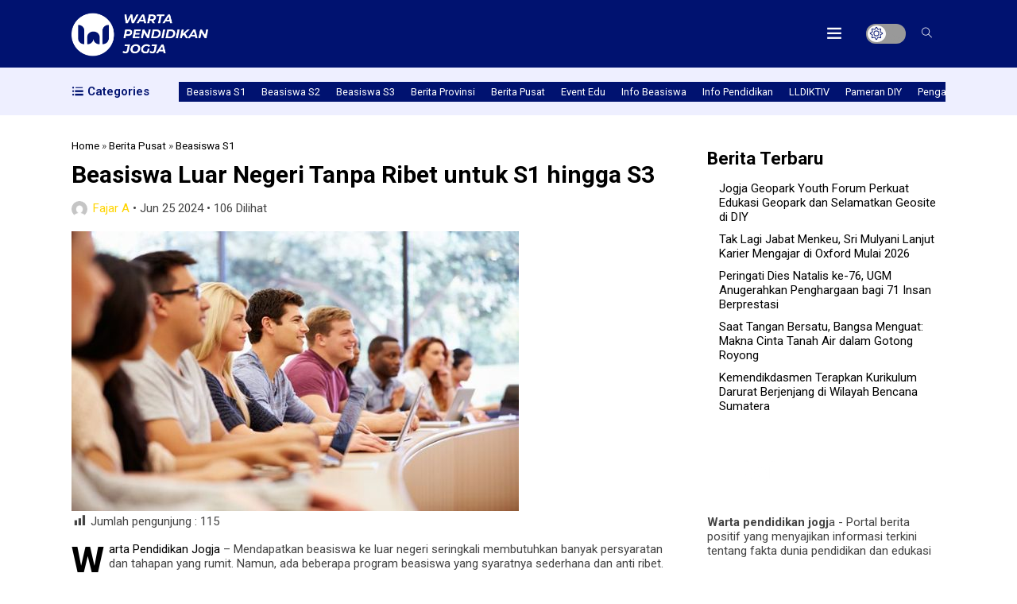

--- FILE ---
content_type: text/html; charset=UTF-8
request_url: https://wartapendidikanjogja.com/beasiswa-luar-negeri-tanpa-ribet-untuk-s1-hingga-s3/
body_size: 15242
content:
<!-- Single Artikel - Oketheme.com -->

<!DOCTYPE html>
<html lang="en">
<head>
    <meta charset="UTF-8">
	<title>Beasiswa Luar Negeri Tanpa Ribet untuk S1 hingga S3 - Warta Pendidikan Jogja</title>
    <meta name='robots' content='index, follow, max-image-preview:large, max-snippet:-1, max-video-preview:-1' />

	<!-- This site is optimized with the Yoast SEO plugin v25.7 - https://yoast.com/wordpress/plugins/seo/ -->
	<meta name="description" content="Mendapatkan beasiswa ke luar negeri seringkali membutuhkan banyak persyaratan dan tahapan yang rumit. Namun, ada beberapa program beasiswa yang syaratnya sederhana dan anti ribet." />
	<link rel="canonical" href="https://wartapendidikanjogja.com/beasiswa-luar-negeri-tanpa-ribet-untuk-s1-hingga-s3/" />
	<meta property="og:locale" content="en_US" />
	<meta property="og:type" content="article" />
	<meta property="og:title" content="Beasiswa Luar Negeri Tanpa Ribet untuk S1 hingga S3 - Warta Pendidikan Jogja" />
	<meta property="og:description" content="Mendapatkan beasiswa ke luar negeri seringkali membutuhkan banyak persyaratan dan tahapan yang rumit. Namun, ada beberapa program beasiswa yang syaratnya sederhana dan anti ribet." />
	<meta property="og:url" content="https://wartapendidikanjogja.com/beasiswa-luar-negeri-tanpa-ribet-untuk-s1-hingga-s3/" />
	<meta property="og:site_name" content="Warta Pendidikan Jogja" />
	<meta property="article:published_time" content="2024-06-25T03:00:00+00:00" />
	<meta property="og:image" content="https://wartapendidikanjogja.com/wp-content/uploads/2024/06/f63b64d1496ef21976ac496143c1fbe9.jpg" />
	<meta property="og:image:width" content="563" />
	<meta property="og:image:height" content="352" />
	<meta property="og:image:type" content="image/jpeg" />
	<meta name="author" content="Fajar A" />
	<meta name="twitter:card" content="summary_large_image" />
	<meta name="twitter:label1" content="Written by" />
	<meta name="twitter:data1" content="Fajar A" />
	<meta name="twitter:label2" content="Est. reading time" />
	<meta name="twitter:data2" content="3 minutes" />
	<script type="application/ld+json" class="yoast-schema-graph">{"@context":"https://schema.org","@graph":[{"@type":"Article","@id":"https://wartapendidikanjogja.com/beasiswa-luar-negeri-tanpa-ribet-untuk-s1-hingga-s3/#article","isPartOf":{"@id":"https://wartapendidikanjogja.com/beasiswa-luar-negeri-tanpa-ribet-untuk-s1-hingga-s3/"},"author":{"name":"Fajar A","@id":"https://wartapendidikanjogja.com/#/schema/person/eaf5749184065fdf95f8c42d0147196f"},"headline":"Beasiswa Luar Negeri Tanpa Ribet untuk S1 hingga S3","datePublished":"2024-06-25T03:00:00+00:00","mainEntityOfPage":{"@id":"https://wartapendidikanjogja.com/beasiswa-luar-negeri-tanpa-ribet-untuk-s1-hingga-s3/"},"wordCount":601,"publisher":{"@id":"https://wartapendidikanjogja.com/#organization"},"image":{"@id":"https://wartapendidikanjogja.com/beasiswa-luar-negeri-tanpa-ribet-untuk-s1-hingga-s3/#primaryimage"},"thumbnailUrl":"https://wartapendidikanjogja.com/wp-content/uploads/2024/06/f63b64d1496ef21976ac496143c1fbe9.jpg","articleSection":["Beasiswa S1","Beasiswa S2","Beasiswa S3","Berita Pusat","Info Beasiswa"],"inLanguage":"en-US"},{"@type":"WebPage","@id":"https://wartapendidikanjogja.com/beasiswa-luar-negeri-tanpa-ribet-untuk-s1-hingga-s3/","url":"https://wartapendidikanjogja.com/beasiswa-luar-negeri-tanpa-ribet-untuk-s1-hingga-s3/","name":"Beasiswa Luar Negeri Tanpa Ribet untuk S1 hingga S3 - Warta Pendidikan Jogja","isPartOf":{"@id":"https://wartapendidikanjogja.com/#website"},"primaryImageOfPage":{"@id":"https://wartapendidikanjogja.com/beasiswa-luar-negeri-tanpa-ribet-untuk-s1-hingga-s3/#primaryimage"},"image":{"@id":"https://wartapendidikanjogja.com/beasiswa-luar-negeri-tanpa-ribet-untuk-s1-hingga-s3/#primaryimage"},"thumbnailUrl":"https://wartapendidikanjogja.com/wp-content/uploads/2024/06/f63b64d1496ef21976ac496143c1fbe9.jpg","datePublished":"2024-06-25T03:00:00+00:00","description":"Mendapatkan beasiswa ke luar negeri seringkali membutuhkan banyak persyaratan dan tahapan yang rumit. Namun, ada beberapa program beasiswa yang syaratnya sederhana dan anti ribet.","breadcrumb":{"@id":"https://wartapendidikanjogja.com/beasiswa-luar-negeri-tanpa-ribet-untuk-s1-hingga-s3/#breadcrumb"},"inLanguage":"en-US","potentialAction":[{"@type":"ReadAction","target":["https://wartapendidikanjogja.com/beasiswa-luar-negeri-tanpa-ribet-untuk-s1-hingga-s3/"]}]},{"@type":"ImageObject","inLanguage":"en-US","@id":"https://wartapendidikanjogja.com/beasiswa-luar-negeri-tanpa-ribet-untuk-s1-hingga-s3/#primaryimage","url":"https://wartapendidikanjogja.com/wp-content/uploads/2024/06/f63b64d1496ef21976ac496143c1fbe9.jpg","contentUrl":"https://wartapendidikanjogja.com/wp-content/uploads/2024/06/f63b64d1496ef21976ac496143c1fbe9.jpg","width":563,"height":352},{"@type":"BreadcrumbList","@id":"https://wartapendidikanjogja.com/beasiswa-luar-negeri-tanpa-ribet-untuk-s1-hingga-s3/#breadcrumb","itemListElement":[{"@type":"ListItem","position":1,"name":"Home","item":"https://wartapendidikanjogja.com/"},{"@type":"ListItem","position":2,"name":"Beasiswa Luar Negeri Tanpa Ribet untuk S1 hingga S3"}]},{"@type":"WebSite","@id":"https://wartapendidikanjogja.com/#website","url":"https://wartapendidikanjogja.com/","name":"Warta Pendidikan Jogja","description":"Portal Berita Pendidikan Ter-depan","publisher":{"@id":"https://wartapendidikanjogja.com/#organization"},"potentialAction":[{"@type":"SearchAction","target":{"@type":"EntryPoint","urlTemplate":"https://wartapendidikanjogja.com/?s={search_term_string}"},"query-input":{"@type":"PropertyValueSpecification","valueRequired":true,"valueName":"search_term_string"}}],"inLanguage":"en-US"},{"@type":"Organization","@id":"https://wartapendidikanjogja.com/#organization","name":"Warta Pendidikan Jogja","url":"https://wartapendidikanjogja.com/","logo":{"@type":"ImageObject","inLanguage":"en-US","@id":"https://wartapendidikanjogja.com/#/schema/logo/image/","url":"https://wartapendidikanjogja.com/wp-content/uploads/2024/03/Cat-03-Copy-2.jpg","contentUrl":"https://wartapendidikanjogja.com/wp-content/uploads/2024/03/Cat-03-Copy-2.jpg","width":604,"height":604,"caption":"Warta Pendidikan Jogja"},"image":{"@id":"https://wartapendidikanjogja.com/#/schema/logo/image/"}},{"@type":"Person","@id":"https://wartapendidikanjogja.com/#/schema/person/eaf5749184065fdf95f8c42d0147196f","name":"Fajar A","image":{"@type":"ImageObject","inLanguage":"en-US","@id":"https://wartapendidikanjogja.com/#/schema/person/image/","url":"https://secure.gravatar.com/avatar/32acb8494648fbe105c4531a2dbc32f6cec3b7038567163c0d1f9d0d724b8f16?s=96&d=mm&r=g","contentUrl":"https://secure.gravatar.com/avatar/32acb8494648fbe105c4531a2dbc32f6cec3b7038567163c0d1f9d0d724b8f16?s=96&d=mm&r=g","caption":"Fajar A"},"url":"https://wartapendidikanjogja.com/author/mabes/"}]}</script>
	<!-- / Yoast SEO plugin. -->


<link rel='dns-prefetch' href='//www.googletagmanager.com' />
<link rel='dns-prefetch' href='//fonts.googleapis.com' />
<link rel="alternate" type="application/rss+xml" title="Warta Pendidikan Jogja &raquo; Beasiswa Luar Negeri Tanpa Ribet untuk S1 hingga S3 Comments Feed" href="https://wartapendidikanjogja.com/beasiswa-luar-negeri-tanpa-ribet-untuk-s1-hingga-s3/feed/" />
<link rel="alternate" title="oEmbed (JSON)" type="application/json+oembed" href="https://wartapendidikanjogja.com/wp-json/oembed/1.0/embed?url=https%3A%2F%2Fwartapendidikanjogja.com%2Fbeasiswa-luar-negeri-tanpa-ribet-untuk-s1-hingga-s3%2F" />
<link rel="alternate" title="oEmbed (XML)" type="text/xml+oembed" href="https://wartapendidikanjogja.com/wp-json/oembed/1.0/embed?url=https%3A%2F%2Fwartapendidikanjogja.com%2Fbeasiswa-luar-negeri-tanpa-ribet-untuk-s1-hingga-s3%2F&#038;format=xml" />
<style id='wp-img-auto-sizes-contain-inline-css' type='text/css'>
img:is([sizes=auto i],[sizes^="auto," i]){contain-intrinsic-size:3000px 1500px}
/*# sourceURL=wp-img-auto-sizes-contain-inline-css */
</style>
<link rel='stylesheet' id='dashicons-css' href='https://wartapendidikanjogja.com/wp-includes/css/dashicons.min.css?ver=6.9' type='text/css' media='all' />
<link rel='stylesheet' id='post-views-counter-frontend-css' href='https://wartapendidikanjogja.com/wp-content/plugins/post-views-counter/css/frontend.min.css?ver=1.5.5' type='text/css' media='all' />
<style id='wp-emoji-styles-inline-css' type='text/css'>

	img.wp-smiley, img.emoji {
		display: inline !important;
		border: none !important;
		box-shadow: none !important;
		height: 1em !important;
		width: 1em !important;
		margin: 0 0.07em !important;
		vertical-align: -0.1em !important;
		background: none !important;
		padding: 0 !important;
	}
/*# sourceURL=wp-emoji-styles-inline-css */
</style>
<style id='wp-block-library-inline-css' type='text/css'>
:root{--wp-block-synced-color:#7a00df;--wp-block-synced-color--rgb:122,0,223;--wp-bound-block-color:var(--wp-block-synced-color);--wp-editor-canvas-background:#ddd;--wp-admin-theme-color:#007cba;--wp-admin-theme-color--rgb:0,124,186;--wp-admin-theme-color-darker-10:#006ba1;--wp-admin-theme-color-darker-10--rgb:0,107,160.5;--wp-admin-theme-color-darker-20:#005a87;--wp-admin-theme-color-darker-20--rgb:0,90,135;--wp-admin-border-width-focus:2px}@media (min-resolution:192dpi){:root{--wp-admin-border-width-focus:1.5px}}.wp-element-button{cursor:pointer}:root .has-very-light-gray-background-color{background-color:#eee}:root .has-very-dark-gray-background-color{background-color:#313131}:root .has-very-light-gray-color{color:#eee}:root .has-very-dark-gray-color{color:#313131}:root .has-vivid-green-cyan-to-vivid-cyan-blue-gradient-background{background:linear-gradient(135deg,#00d084,#0693e3)}:root .has-purple-crush-gradient-background{background:linear-gradient(135deg,#34e2e4,#4721fb 50%,#ab1dfe)}:root .has-hazy-dawn-gradient-background{background:linear-gradient(135deg,#faaca8,#dad0ec)}:root .has-subdued-olive-gradient-background{background:linear-gradient(135deg,#fafae1,#67a671)}:root .has-atomic-cream-gradient-background{background:linear-gradient(135deg,#fdd79a,#004a59)}:root .has-nightshade-gradient-background{background:linear-gradient(135deg,#330968,#31cdcf)}:root .has-midnight-gradient-background{background:linear-gradient(135deg,#020381,#2874fc)}:root{--wp--preset--font-size--normal:16px;--wp--preset--font-size--huge:42px}.has-regular-font-size{font-size:1em}.has-larger-font-size{font-size:2.625em}.has-normal-font-size{font-size:var(--wp--preset--font-size--normal)}.has-huge-font-size{font-size:var(--wp--preset--font-size--huge)}.has-text-align-center{text-align:center}.has-text-align-left{text-align:left}.has-text-align-right{text-align:right}.has-fit-text{white-space:nowrap!important}#end-resizable-editor-section{display:none}.aligncenter{clear:both}.items-justified-left{justify-content:flex-start}.items-justified-center{justify-content:center}.items-justified-right{justify-content:flex-end}.items-justified-space-between{justify-content:space-between}.screen-reader-text{border:0;clip-path:inset(50%);height:1px;margin:-1px;overflow:hidden;padding:0;position:absolute;width:1px;word-wrap:normal!important}.screen-reader-text:focus{background-color:#ddd;clip-path:none;color:#444;display:block;font-size:1em;height:auto;left:5px;line-height:normal;padding:15px 23px 14px;text-decoration:none;top:5px;width:auto;z-index:100000}html :where(.has-border-color){border-style:solid}html :where([style*=border-top-color]){border-top-style:solid}html :where([style*=border-right-color]){border-right-style:solid}html :where([style*=border-bottom-color]){border-bottom-style:solid}html :where([style*=border-left-color]){border-left-style:solid}html :where([style*=border-width]){border-style:solid}html :where([style*=border-top-width]){border-top-style:solid}html :where([style*=border-right-width]){border-right-style:solid}html :where([style*=border-bottom-width]){border-bottom-style:solid}html :where([style*=border-left-width]){border-left-style:solid}html :where(img[class*=wp-image-]){height:auto;max-width:100%}:where(figure){margin:0 0 1em}html :where(.is-position-sticky){--wp-admin--admin-bar--position-offset:var(--wp-admin--admin-bar--height,0px)}@media screen and (max-width:600px){html :where(.is-position-sticky){--wp-admin--admin-bar--position-offset:0px}}

/*# sourceURL=wp-block-library-inline-css */
</style><style id='wp-block-heading-inline-css' type='text/css'>
h1:where(.wp-block-heading).has-background,h2:where(.wp-block-heading).has-background,h3:where(.wp-block-heading).has-background,h4:where(.wp-block-heading).has-background,h5:where(.wp-block-heading).has-background,h6:where(.wp-block-heading).has-background{padding:1.25em 2.375em}h1.has-text-align-left[style*=writing-mode]:where([style*=vertical-lr]),h1.has-text-align-right[style*=writing-mode]:where([style*=vertical-rl]),h2.has-text-align-left[style*=writing-mode]:where([style*=vertical-lr]),h2.has-text-align-right[style*=writing-mode]:where([style*=vertical-rl]),h3.has-text-align-left[style*=writing-mode]:where([style*=vertical-lr]),h3.has-text-align-right[style*=writing-mode]:where([style*=vertical-rl]),h4.has-text-align-left[style*=writing-mode]:where([style*=vertical-lr]),h4.has-text-align-right[style*=writing-mode]:where([style*=vertical-rl]),h5.has-text-align-left[style*=writing-mode]:where([style*=vertical-lr]),h5.has-text-align-right[style*=writing-mode]:where([style*=vertical-rl]),h6.has-text-align-left[style*=writing-mode]:where([style*=vertical-lr]),h6.has-text-align-right[style*=writing-mode]:where([style*=vertical-rl]){rotate:180deg}
/*# sourceURL=https://wartapendidikanjogja.com/wp-includes/blocks/heading/style.min.css */
</style>
<style id='wp-block-image-inline-css' type='text/css'>
.wp-block-image>a,.wp-block-image>figure>a{display:inline-block}.wp-block-image img{box-sizing:border-box;height:auto;max-width:100%;vertical-align:bottom}@media not (prefers-reduced-motion){.wp-block-image img.hide{visibility:hidden}.wp-block-image img.show{animation:show-content-image .4s}}.wp-block-image[style*=border-radius] img,.wp-block-image[style*=border-radius]>a{border-radius:inherit}.wp-block-image.has-custom-border img{box-sizing:border-box}.wp-block-image.aligncenter{text-align:center}.wp-block-image.alignfull>a,.wp-block-image.alignwide>a{width:100%}.wp-block-image.alignfull img,.wp-block-image.alignwide img{height:auto;width:100%}.wp-block-image .aligncenter,.wp-block-image .alignleft,.wp-block-image .alignright,.wp-block-image.aligncenter,.wp-block-image.alignleft,.wp-block-image.alignright{display:table}.wp-block-image .aligncenter>figcaption,.wp-block-image .alignleft>figcaption,.wp-block-image .alignright>figcaption,.wp-block-image.aligncenter>figcaption,.wp-block-image.alignleft>figcaption,.wp-block-image.alignright>figcaption{caption-side:bottom;display:table-caption}.wp-block-image .alignleft{float:left;margin:.5em 1em .5em 0}.wp-block-image .alignright{float:right;margin:.5em 0 .5em 1em}.wp-block-image .aligncenter{margin-left:auto;margin-right:auto}.wp-block-image :where(figcaption){margin-bottom:1em;margin-top:.5em}.wp-block-image.is-style-circle-mask img{border-radius:9999px}@supports ((-webkit-mask-image:none) or (mask-image:none)) or (-webkit-mask-image:none){.wp-block-image.is-style-circle-mask img{border-radius:0;-webkit-mask-image:url('data:image/svg+xml;utf8,<svg viewBox="0 0 100 100" xmlns="http://www.w3.org/2000/svg"><circle cx="50" cy="50" r="50"/></svg>');mask-image:url('data:image/svg+xml;utf8,<svg viewBox="0 0 100 100" xmlns="http://www.w3.org/2000/svg"><circle cx="50" cy="50" r="50"/></svg>');mask-mode:alpha;-webkit-mask-position:center;mask-position:center;-webkit-mask-repeat:no-repeat;mask-repeat:no-repeat;-webkit-mask-size:contain;mask-size:contain}}:root :where(.wp-block-image.is-style-rounded img,.wp-block-image .is-style-rounded img){border-radius:9999px}.wp-block-image figure{margin:0}.wp-lightbox-container{display:flex;flex-direction:column;position:relative}.wp-lightbox-container img{cursor:zoom-in}.wp-lightbox-container img:hover+button{opacity:1}.wp-lightbox-container button{align-items:center;backdrop-filter:blur(16px) saturate(180%);background-color:#5a5a5a40;border:none;border-radius:4px;cursor:zoom-in;display:flex;height:20px;justify-content:center;opacity:0;padding:0;position:absolute;right:16px;text-align:center;top:16px;width:20px;z-index:100}@media not (prefers-reduced-motion){.wp-lightbox-container button{transition:opacity .2s ease}}.wp-lightbox-container button:focus-visible{outline:3px auto #5a5a5a40;outline:3px auto -webkit-focus-ring-color;outline-offset:3px}.wp-lightbox-container button:hover{cursor:pointer;opacity:1}.wp-lightbox-container button:focus{opacity:1}.wp-lightbox-container button:focus,.wp-lightbox-container button:hover,.wp-lightbox-container button:not(:hover):not(:active):not(.has-background){background-color:#5a5a5a40;border:none}.wp-lightbox-overlay{box-sizing:border-box;cursor:zoom-out;height:100vh;left:0;overflow:hidden;position:fixed;top:0;visibility:hidden;width:100%;z-index:100000}.wp-lightbox-overlay .close-button{align-items:center;cursor:pointer;display:flex;justify-content:center;min-height:40px;min-width:40px;padding:0;position:absolute;right:calc(env(safe-area-inset-right) + 16px);top:calc(env(safe-area-inset-top) + 16px);z-index:5000000}.wp-lightbox-overlay .close-button:focus,.wp-lightbox-overlay .close-button:hover,.wp-lightbox-overlay .close-button:not(:hover):not(:active):not(.has-background){background:none;border:none}.wp-lightbox-overlay .lightbox-image-container{height:var(--wp--lightbox-container-height);left:50%;overflow:hidden;position:absolute;top:50%;transform:translate(-50%,-50%);transform-origin:top left;width:var(--wp--lightbox-container-width);z-index:9999999999}.wp-lightbox-overlay .wp-block-image{align-items:center;box-sizing:border-box;display:flex;height:100%;justify-content:center;margin:0;position:relative;transform-origin:0 0;width:100%;z-index:3000000}.wp-lightbox-overlay .wp-block-image img{height:var(--wp--lightbox-image-height);min-height:var(--wp--lightbox-image-height);min-width:var(--wp--lightbox-image-width);width:var(--wp--lightbox-image-width)}.wp-lightbox-overlay .wp-block-image figcaption{display:none}.wp-lightbox-overlay button{background:none;border:none}.wp-lightbox-overlay .scrim{background-color:#fff;height:100%;opacity:.9;position:absolute;width:100%;z-index:2000000}.wp-lightbox-overlay.active{visibility:visible}@media not (prefers-reduced-motion){.wp-lightbox-overlay.active{animation:turn-on-visibility .25s both}.wp-lightbox-overlay.active img{animation:turn-on-visibility .35s both}.wp-lightbox-overlay.show-closing-animation:not(.active){animation:turn-off-visibility .35s both}.wp-lightbox-overlay.show-closing-animation:not(.active) img{animation:turn-off-visibility .25s both}.wp-lightbox-overlay.zoom.active{animation:none;opacity:1;visibility:visible}.wp-lightbox-overlay.zoom.active .lightbox-image-container{animation:lightbox-zoom-in .4s}.wp-lightbox-overlay.zoom.active .lightbox-image-container img{animation:none}.wp-lightbox-overlay.zoom.active .scrim{animation:turn-on-visibility .4s forwards}.wp-lightbox-overlay.zoom.show-closing-animation:not(.active){animation:none}.wp-lightbox-overlay.zoom.show-closing-animation:not(.active) .lightbox-image-container{animation:lightbox-zoom-out .4s}.wp-lightbox-overlay.zoom.show-closing-animation:not(.active) .lightbox-image-container img{animation:none}.wp-lightbox-overlay.zoom.show-closing-animation:not(.active) .scrim{animation:turn-off-visibility .4s forwards}}@keyframes show-content-image{0%{visibility:hidden}99%{visibility:hidden}to{visibility:visible}}@keyframes turn-on-visibility{0%{opacity:0}to{opacity:1}}@keyframes turn-off-visibility{0%{opacity:1;visibility:visible}99%{opacity:0;visibility:visible}to{opacity:0;visibility:hidden}}@keyframes lightbox-zoom-in{0%{transform:translate(calc((-100vw + var(--wp--lightbox-scrollbar-width))/2 + var(--wp--lightbox-initial-left-position)),calc(-50vh + var(--wp--lightbox-initial-top-position))) scale(var(--wp--lightbox-scale))}to{transform:translate(-50%,-50%) scale(1)}}@keyframes lightbox-zoom-out{0%{transform:translate(-50%,-50%) scale(1);visibility:visible}99%{visibility:visible}to{transform:translate(calc((-100vw + var(--wp--lightbox-scrollbar-width))/2 + var(--wp--lightbox-initial-left-position)),calc(-50vh + var(--wp--lightbox-initial-top-position))) scale(var(--wp--lightbox-scale));visibility:hidden}}
/*# sourceURL=https://wartapendidikanjogja.com/wp-includes/blocks/image/style.min.css */
</style>
<style id='wp-block-latest-posts-inline-css' type='text/css'>
.wp-block-latest-posts{box-sizing:border-box}.wp-block-latest-posts.alignleft{margin-right:2em}.wp-block-latest-posts.alignright{margin-left:2em}.wp-block-latest-posts.wp-block-latest-posts__list{list-style:none}.wp-block-latest-posts.wp-block-latest-posts__list li{clear:both;overflow-wrap:break-word}.wp-block-latest-posts.is-grid{display:flex;flex-wrap:wrap}.wp-block-latest-posts.is-grid li{margin:0 1.25em 1.25em 0;width:100%}@media (min-width:600px){.wp-block-latest-posts.columns-2 li{width:calc(50% - .625em)}.wp-block-latest-posts.columns-2 li:nth-child(2n){margin-right:0}.wp-block-latest-posts.columns-3 li{width:calc(33.33333% - .83333em)}.wp-block-latest-posts.columns-3 li:nth-child(3n){margin-right:0}.wp-block-latest-posts.columns-4 li{width:calc(25% - .9375em)}.wp-block-latest-posts.columns-4 li:nth-child(4n){margin-right:0}.wp-block-latest-posts.columns-5 li{width:calc(20% - 1em)}.wp-block-latest-posts.columns-5 li:nth-child(5n){margin-right:0}.wp-block-latest-posts.columns-6 li{width:calc(16.66667% - 1.04167em)}.wp-block-latest-posts.columns-6 li:nth-child(6n){margin-right:0}}:root :where(.wp-block-latest-posts.is-grid){padding:0}:root :where(.wp-block-latest-posts.wp-block-latest-posts__list){padding-left:0}.wp-block-latest-posts__post-author,.wp-block-latest-posts__post-date{display:block;font-size:.8125em}.wp-block-latest-posts__post-excerpt,.wp-block-latest-posts__post-full-content{margin-bottom:1em;margin-top:.5em}.wp-block-latest-posts__featured-image a{display:inline-block}.wp-block-latest-posts__featured-image img{height:auto;max-width:100%;width:auto}.wp-block-latest-posts__featured-image.alignleft{float:left;margin-right:1em}.wp-block-latest-posts__featured-image.alignright{float:right;margin-left:1em}.wp-block-latest-posts__featured-image.aligncenter{margin-bottom:1em;text-align:center}
/*# sourceURL=https://wartapendidikanjogja.com/wp-includes/blocks/latest-posts/style.min.css */
</style>
<style id='wp-block-group-inline-css' type='text/css'>
.wp-block-group{box-sizing:border-box}:where(.wp-block-group.wp-block-group-is-layout-constrained){position:relative}
/*# sourceURL=https://wartapendidikanjogja.com/wp-includes/blocks/group/style.min.css */
</style>
<style id='wp-block-paragraph-inline-css' type='text/css'>
.is-small-text{font-size:.875em}.is-regular-text{font-size:1em}.is-large-text{font-size:2.25em}.is-larger-text{font-size:3em}.has-drop-cap:not(:focus):first-letter{float:left;font-size:8.4em;font-style:normal;font-weight:100;line-height:.68;margin:.05em .1em 0 0;text-transform:uppercase}body.rtl .has-drop-cap:not(:focus):first-letter{float:none;margin-left:.1em}p.has-drop-cap.has-background{overflow:hidden}:root :where(p.has-background){padding:1.25em 2.375em}:where(p.has-text-color:not(.has-link-color)) a{color:inherit}p.has-text-align-left[style*="writing-mode:vertical-lr"],p.has-text-align-right[style*="writing-mode:vertical-rl"]{rotate:180deg}
/*# sourceURL=https://wartapendidikanjogja.com/wp-includes/blocks/paragraph/style.min.css */
</style>
<style id='global-styles-inline-css' type='text/css'>
:root{--wp--preset--aspect-ratio--square: 1;--wp--preset--aspect-ratio--4-3: 4/3;--wp--preset--aspect-ratio--3-4: 3/4;--wp--preset--aspect-ratio--3-2: 3/2;--wp--preset--aspect-ratio--2-3: 2/3;--wp--preset--aspect-ratio--16-9: 16/9;--wp--preset--aspect-ratio--9-16: 9/16;--wp--preset--color--black: #000000;--wp--preset--color--cyan-bluish-gray: #abb8c3;--wp--preset--color--white: #ffffff;--wp--preset--color--pale-pink: #f78da7;--wp--preset--color--vivid-red: #cf2e2e;--wp--preset--color--luminous-vivid-orange: #ff6900;--wp--preset--color--luminous-vivid-amber: #fcb900;--wp--preset--color--light-green-cyan: #7bdcb5;--wp--preset--color--vivid-green-cyan: #00d084;--wp--preset--color--pale-cyan-blue: #8ed1fc;--wp--preset--color--vivid-cyan-blue: #0693e3;--wp--preset--color--vivid-purple: #9b51e0;--wp--preset--gradient--vivid-cyan-blue-to-vivid-purple: linear-gradient(135deg,rgb(6,147,227) 0%,rgb(155,81,224) 100%);--wp--preset--gradient--light-green-cyan-to-vivid-green-cyan: linear-gradient(135deg,rgb(122,220,180) 0%,rgb(0,208,130) 100%);--wp--preset--gradient--luminous-vivid-amber-to-luminous-vivid-orange: linear-gradient(135deg,rgb(252,185,0) 0%,rgb(255,105,0) 100%);--wp--preset--gradient--luminous-vivid-orange-to-vivid-red: linear-gradient(135deg,rgb(255,105,0) 0%,rgb(207,46,46) 100%);--wp--preset--gradient--very-light-gray-to-cyan-bluish-gray: linear-gradient(135deg,rgb(238,238,238) 0%,rgb(169,184,195) 100%);--wp--preset--gradient--cool-to-warm-spectrum: linear-gradient(135deg,rgb(74,234,220) 0%,rgb(151,120,209) 20%,rgb(207,42,186) 40%,rgb(238,44,130) 60%,rgb(251,105,98) 80%,rgb(254,248,76) 100%);--wp--preset--gradient--blush-light-purple: linear-gradient(135deg,rgb(255,206,236) 0%,rgb(152,150,240) 100%);--wp--preset--gradient--blush-bordeaux: linear-gradient(135deg,rgb(254,205,165) 0%,rgb(254,45,45) 50%,rgb(107,0,62) 100%);--wp--preset--gradient--luminous-dusk: linear-gradient(135deg,rgb(255,203,112) 0%,rgb(199,81,192) 50%,rgb(65,88,208) 100%);--wp--preset--gradient--pale-ocean: linear-gradient(135deg,rgb(255,245,203) 0%,rgb(182,227,212) 50%,rgb(51,167,181) 100%);--wp--preset--gradient--electric-grass: linear-gradient(135deg,rgb(202,248,128) 0%,rgb(113,206,126) 100%);--wp--preset--gradient--midnight: linear-gradient(135deg,rgb(2,3,129) 0%,rgb(40,116,252) 100%);--wp--preset--font-size--small: 13px;--wp--preset--font-size--medium: 20px;--wp--preset--font-size--large: 36px;--wp--preset--font-size--x-large: 42px;--wp--preset--spacing--20: 0.44rem;--wp--preset--spacing--30: 0.67rem;--wp--preset--spacing--40: 1rem;--wp--preset--spacing--50: 1.5rem;--wp--preset--spacing--60: 2.25rem;--wp--preset--spacing--70: 3.38rem;--wp--preset--spacing--80: 5.06rem;--wp--preset--shadow--natural: 6px 6px 9px rgba(0, 0, 0, 0.2);--wp--preset--shadow--deep: 12px 12px 50px rgba(0, 0, 0, 0.4);--wp--preset--shadow--sharp: 6px 6px 0px rgba(0, 0, 0, 0.2);--wp--preset--shadow--outlined: 6px 6px 0px -3px rgb(255, 255, 255), 6px 6px rgb(0, 0, 0);--wp--preset--shadow--crisp: 6px 6px 0px rgb(0, 0, 0);}:where(.is-layout-flex){gap: 0.5em;}:where(.is-layout-grid){gap: 0.5em;}body .is-layout-flex{display: flex;}.is-layout-flex{flex-wrap: wrap;align-items: center;}.is-layout-flex > :is(*, div){margin: 0;}body .is-layout-grid{display: grid;}.is-layout-grid > :is(*, div){margin: 0;}:where(.wp-block-columns.is-layout-flex){gap: 2em;}:where(.wp-block-columns.is-layout-grid){gap: 2em;}:where(.wp-block-post-template.is-layout-flex){gap: 1.25em;}:where(.wp-block-post-template.is-layout-grid){gap: 1.25em;}.has-black-color{color: var(--wp--preset--color--black) !important;}.has-cyan-bluish-gray-color{color: var(--wp--preset--color--cyan-bluish-gray) !important;}.has-white-color{color: var(--wp--preset--color--white) !important;}.has-pale-pink-color{color: var(--wp--preset--color--pale-pink) !important;}.has-vivid-red-color{color: var(--wp--preset--color--vivid-red) !important;}.has-luminous-vivid-orange-color{color: var(--wp--preset--color--luminous-vivid-orange) !important;}.has-luminous-vivid-amber-color{color: var(--wp--preset--color--luminous-vivid-amber) !important;}.has-light-green-cyan-color{color: var(--wp--preset--color--light-green-cyan) !important;}.has-vivid-green-cyan-color{color: var(--wp--preset--color--vivid-green-cyan) !important;}.has-pale-cyan-blue-color{color: var(--wp--preset--color--pale-cyan-blue) !important;}.has-vivid-cyan-blue-color{color: var(--wp--preset--color--vivid-cyan-blue) !important;}.has-vivid-purple-color{color: var(--wp--preset--color--vivid-purple) !important;}.has-black-background-color{background-color: var(--wp--preset--color--black) !important;}.has-cyan-bluish-gray-background-color{background-color: var(--wp--preset--color--cyan-bluish-gray) !important;}.has-white-background-color{background-color: var(--wp--preset--color--white) !important;}.has-pale-pink-background-color{background-color: var(--wp--preset--color--pale-pink) !important;}.has-vivid-red-background-color{background-color: var(--wp--preset--color--vivid-red) !important;}.has-luminous-vivid-orange-background-color{background-color: var(--wp--preset--color--luminous-vivid-orange) !important;}.has-luminous-vivid-amber-background-color{background-color: var(--wp--preset--color--luminous-vivid-amber) !important;}.has-light-green-cyan-background-color{background-color: var(--wp--preset--color--light-green-cyan) !important;}.has-vivid-green-cyan-background-color{background-color: var(--wp--preset--color--vivid-green-cyan) !important;}.has-pale-cyan-blue-background-color{background-color: var(--wp--preset--color--pale-cyan-blue) !important;}.has-vivid-cyan-blue-background-color{background-color: var(--wp--preset--color--vivid-cyan-blue) !important;}.has-vivid-purple-background-color{background-color: var(--wp--preset--color--vivid-purple) !important;}.has-black-border-color{border-color: var(--wp--preset--color--black) !important;}.has-cyan-bluish-gray-border-color{border-color: var(--wp--preset--color--cyan-bluish-gray) !important;}.has-white-border-color{border-color: var(--wp--preset--color--white) !important;}.has-pale-pink-border-color{border-color: var(--wp--preset--color--pale-pink) !important;}.has-vivid-red-border-color{border-color: var(--wp--preset--color--vivid-red) !important;}.has-luminous-vivid-orange-border-color{border-color: var(--wp--preset--color--luminous-vivid-orange) !important;}.has-luminous-vivid-amber-border-color{border-color: var(--wp--preset--color--luminous-vivid-amber) !important;}.has-light-green-cyan-border-color{border-color: var(--wp--preset--color--light-green-cyan) !important;}.has-vivid-green-cyan-border-color{border-color: var(--wp--preset--color--vivid-green-cyan) !important;}.has-pale-cyan-blue-border-color{border-color: var(--wp--preset--color--pale-cyan-blue) !important;}.has-vivid-cyan-blue-border-color{border-color: var(--wp--preset--color--vivid-cyan-blue) !important;}.has-vivid-purple-border-color{border-color: var(--wp--preset--color--vivid-purple) !important;}.has-vivid-cyan-blue-to-vivid-purple-gradient-background{background: var(--wp--preset--gradient--vivid-cyan-blue-to-vivid-purple) !important;}.has-light-green-cyan-to-vivid-green-cyan-gradient-background{background: var(--wp--preset--gradient--light-green-cyan-to-vivid-green-cyan) !important;}.has-luminous-vivid-amber-to-luminous-vivid-orange-gradient-background{background: var(--wp--preset--gradient--luminous-vivid-amber-to-luminous-vivid-orange) !important;}.has-luminous-vivid-orange-to-vivid-red-gradient-background{background: var(--wp--preset--gradient--luminous-vivid-orange-to-vivid-red) !important;}.has-very-light-gray-to-cyan-bluish-gray-gradient-background{background: var(--wp--preset--gradient--very-light-gray-to-cyan-bluish-gray) !important;}.has-cool-to-warm-spectrum-gradient-background{background: var(--wp--preset--gradient--cool-to-warm-spectrum) !important;}.has-blush-light-purple-gradient-background{background: var(--wp--preset--gradient--blush-light-purple) !important;}.has-blush-bordeaux-gradient-background{background: var(--wp--preset--gradient--blush-bordeaux) !important;}.has-luminous-dusk-gradient-background{background: var(--wp--preset--gradient--luminous-dusk) !important;}.has-pale-ocean-gradient-background{background: var(--wp--preset--gradient--pale-ocean) !important;}.has-electric-grass-gradient-background{background: var(--wp--preset--gradient--electric-grass) !important;}.has-midnight-gradient-background{background: var(--wp--preset--gradient--midnight) !important;}.has-small-font-size{font-size: var(--wp--preset--font-size--small) !important;}.has-medium-font-size{font-size: var(--wp--preset--font-size--medium) !important;}.has-large-font-size{font-size: var(--wp--preset--font-size--large) !important;}.has-x-large-font-size{font-size: var(--wp--preset--font-size--x-large) !important;}
/*# sourceURL=global-styles-inline-css */
</style>

<style id='classic-theme-styles-inline-css' type='text/css'>
/*! This file is auto-generated */
.wp-block-button__link{color:#fff;background-color:#32373c;border-radius:9999px;box-shadow:none;text-decoration:none;padding:calc(.667em + 2px) calc(1.333em + 2px);font-size:1.125em}.wp-block-file__button{background:#32373c;color:#fff;text-decoration:none}
/*# sourceURL=/wp-includes/css/classic-themes.min.css */
</style>
<link rel='stylesheet' id='owl-css' href='https://wartapendidikanjogja.com/wp-content/themes/asight-per/assets/css/owl.css?ver=1.1' type='text/css' media='screen' />
<link rel='stylesheet' id='themify-css' href='https://wartapendidikanjogja.com/wp-content/themes/asight-per/assets/css/themify-icons.css?ver=1' type='text/css' media='screen' />
<link rel='stylesheet' id='lightslider-css' href='https://wartapendidikanjogja.com/wp-content/themes/asight-per/assets/lightslider/lightslider.css?ver=6.9' type='text/css' media='screen' />
<link rel='stylesheet' id='mix-css' href='https://wartapendidikanjogja.com/wp-content/themes/asight-per/assets/css/mix.css?ver=1' type='text/css' media='screen' />
<link rel='stylesheet' id='oketheme-css' href='https://wartapendidikanjogja.com/wp-content/themes/asight-per/style.css?ver=1.0' type='text/css' media='all' />
<link rel='stylesheet' id='redux-google-fonts-asight_opt-css' href='https://fonts.googleapis.com/css?family=Roboto%3A100%2C200%2C300%2C400%2C500%2C600%2C700%2C800%2C900%2C100italic%2C200italic%2C300italic%2C400italic%2C500italic%2C600italic%2C700italic%2C800italic%2C900italic&#038;ver=1762245424' type='text/css' media='all' />
<script type="text/javascript" src="https://wartapendidikanjogja.com/wp-content/themes/asight-per/assets/js/jquery.min.js?ver=3.6.0" id="jquery-js"></script>

<!-- Google tag (gtag.js) snippet added by Site Kit -->
<!-- Google Analytics snippet added by Site Kit -->
<script type="text/javascript" src="https://www.googletagmanager.com/gtag/js?id=GT-WKP3L5VN" id="google_gtagjs-js" async></script>
<script type="text/javascript" id="google_gtagjs-js-after">
/* <![CDATA[ */
window.dataLayer = window.dataLayer || [];function gtag(){dataLayer.push(arguments);}
gtag("set","linker",{"domains":["wartapendidikanjogja.com"]});
gtag("js", new Date());
gtag("set", "developer_id.dZTNiMT", true);
gtag("config", "GT-WKP3L5VN", {"googlesitekit_post_type":"post","googlesitekit_post_date":"20240625"});
//# sourceURL=google_gtagjs-js-after
/* ]]> */
</script>
<link rel="https://api.w.org/" href="https://wartapendidikanjogja.com/wp-json/" /><link rel="alternate" title="JSON" type="application/json" href="https://wartapendidikanjogja.com/wp-json/wp/v2/posts/1692" /><link rel="EditURI" type="application/rsd+xml" title="RSD" href="https://wartapendidikanjogja.com/xmlrpc.php?rsd" />
<meta name="generator" content="WordPress 6.9" />
<link rel='shortlink' href='https://wartapendidikanjogja.com/?p=1692' />
<meta name="generator" content="Site Kit by Google 1.167.0" />
	<!-- FAVICON -->
			<link href="https://wartapendidikanjogja.com/wp-content/uploads/2025/06/Logo-baru.png" rel="icon" />
	
	<!-- RESPONSIVE -->
			<link rel="stylesheet"  href="https://wartapendidikanjogja.com/wp-content/themes/asight-per/style-responsive.css" media="all" />
		<meta name="viewport" content="width=device-width, user-scalable=no" />
	
	<!-- OPEN GRAPH -->
			<meta property="og:title" content="Beasiswa Luar Negeri Tanpa Ribet untuk S1 hingga S3" />
		<meta property="og:type" content="article" />
		<meta property="og:url" content="https://wartapendidikanjogja.com/beasiswa-luar-negeri-tanpa-ribet-untuk-s1-hingga-s3/" />
		<meta property="og:image" content="https://wartapendidikanjogja.com/wp-content/uploads/2024/06/f63b64d1496ef21976ac496143c1fbe9.jpg" />
	
	<!-- Addtional Code Header-->
	
	<!-- G WEBMASTER -->
	
	<!-- G ANALYTICS -->
	
	<style type='text/css'>
		.featnews {
    grid-template-rows: repeat(2, 200px);
}		:root {
			--color1: #001270; 
			--color2: #FFD400;
		}
							.wrap-content > p:first-of-type::first-letter {
				float: left;
				font-size: 48px;
				line-height: 48px;
				padding-right: 6px;
				padding-bottom: 6px;
				font-weight: bold;
			}
				
		/* on off sidebar  */
		<div class="widgetsidebar">
<div class="wp-block-group"><div class="wp-block-group__inner-container is-layout-flow wp-block-group-is-layout-flow">
<h2 class="wp-block-heading">Berita Terbaru</h2>


<ul class="wp-block-latest-posts__list wp-block-latest-posts"><li><a class="wp-block-latest-posts__post-title" href="https://wartapendidikanjogja.com/jogja-geopark-youth-forum-perkuat-edukasi-geopark-dan-selamatkan-geosite-di-diy/">Jogja Geopark Youth Forum Perkuat Edukasi Geopark dan Selamatkan Geosite di DIY</a></li>
<li><a class="wp-block-latest-posts__post-title" href="https://wartapendidikanjogja.com/tak-lagi-jabat-menkeu-sri-mulyani-lanjut-karier-mengajar-di-oxford-mulai-2026/">Tak Lagi Jabat Menkeu, Sri Mulyani Lanjut Karier Mengajar di Oxford Mulai 2026</a></li>
<li><a class="wp-block-latest-posts__post-title" href="https://wartapendidikanjogja.com/peringati-dies-natalis-ke-76-ugm-anugerahkan-penghargaan-bagi-71-insan-berprestasi/">Peringati Dies Natalis ke-76, UGM Anugerahkan Penghargaan bagi 71 Insan Berprestasi</a></li>
<li><a class="wp-block-latest-posts__post-title" href="https://wartapendidikanjogja.com/saat-tangan-bersatu-bangsa-menguat-makna-cinta-tanah-air-dalam-gotong-royong/">Saat Tangan Bersatu, Bangsa Menguat: Makna Cinta Tanah Air dalam Gotong Royong</a></li>
<li><a class="wp-block-latest-posts__post-title" href="https://wartapendidikanjogja.com/kemendikdasmen-terapkan-kurikulum-darurat-berjenjang-di-wilayah-bencana-sumatera/">Kemendikdasmen Terapkan Kurikulum Darurat Berjenjang di Wilayah Bencana Sumatera</a></li>
</ul></div></div>
</div><div class="widgetsidebar">
<div class="wp-block-group"><div class="wp-block-group__inner-container is-layout-flow wp-block-group-is-layout-flow">
<h2 class="wp-block-heading"></h2>


</div></div>
</div><div class="widgetsidebar">
<div class="wp-block-group"><div class="wp-block-group__inner-container is-layout-flow wp-block-group-is-layout-flow">
<h2 class="wp-block-heading"></h2>



<p></p>
</div></div>
</div><div class="widgetsidebar">
<figure class="wp-block-image size-large is-resized"><img fetchpriority="high" decoding="async" width="1024" height="328" src="https://wartapendidikanjogja.com/wp-content/uploads/2024/03/putih-1024x328.png" alt="" class="wp-image-466" style="width:167px;height:auto" srcset="https://wartapendidikanjogja.com/wp-content/uploads/2024/03/putih-1024x328.png 1024w, https://wartapendidikanjogja.com/wp-content/uploads/2024/03/putih-300x96.png 300w, https://wartapendidikanjogja.com/wp-content/uploads/2024/03/putih-768x246.png 768w, https://wartapendidikanjogja.com/wp-content/uploads/2024/03/putih-1536x491.png 1536w, https://wartapendidikanjogja.com/wp-content/uploads/2024/03/putih-2048x655.png 2048w" sizes="(max-width: 1024px) 100vw, 1024px" /></figure>
</div><div class="widgetsidebar">
<p><strong>Warta pendidikan jogj</strong>a - Portal berita positif yang menyajikan informasi terkini tentang fakta dunia pendidikan dan edukasi</p>
</div><div class="widgetsidebar">
<p><a href="https://wartapendidikanjogja.com/redaksi-wartapendidikanjogja-com/">Redaksi Warta Pendidikan Jogja</a></p>
</div><div class="widgetsidebar">
<figure class="wp-block-image size-large is-resized"><a href="https://www.facebook.com/profile.php?id=61556803727903" target="_blank" rel=" noreferrer noopener"><img decoding="async" src="https://www.pikpng.com/pngl/b/101-1011785_twitter-logo-circle-png-facebook-logo-white-circle.png" alt="" style="width:45px;height:auto"/></a></figure>
</div><div class="widgetsidebar"></div><div class="widgetsidebar">
<p>Follow Our Twitter</p>
</div><div class="widgetsidebar">
<figure class="wp-block-image size-large is-resized"><a href="https://twitter.com/wartajogja_com" target="_blank" rel=" noreferrer noopener"><img decoding="async" src="https://www.pikpng.com/pngl/b/101-1011785_twitter-logo-circle-png-twitter-logo-white-circle.png" alt="" style="width:45px;height:auto"/></a></figure>
</div>
	</style>
	

	
    <script type="text/javascript">
        var templateDirectory     = "https://wartapendidikanjogja.com/wp-content/themes/asight-per";
    </script>

<link rel="icon" href="https://wartapendidikanjogja.com/wp-content/uploads/2025/06/cropped-Logo-baru-32x32.png" sizes="32x32" />
<link rel="icon" href="https://wartapendidikanjogja.com/wp-content/uploads/2025/06/cropped-Logo-baru-192x192.png" sizes="192x192" />
<link rel="apple-touch-icon" href="https://wartapendidikanjogja.com/wp-content/uploads/2025/06/cropped-Logo-baru-180x180.png" />
<meta name="msapplication-TileImage" content="https://wartapendidikanjogja.com/wp-content/uploads/2025/06/cropped-Logo-baru-270x270.png" />
<style type="text/css" title="dynamic-css" class="options-output">body{font-family:Roboto;color:#444;font-size:15px;}</style>	
</head>
<body>
            <header>
        <div class="logo">
                            <a href="https://wartapendidikanjogja.com"><img src="https://wartapendidikanjogja.com/wp-content/uploads/2025/06/putih-scaled.png"></a>
                    </div>
        <div class="navi">
            <div class="menubar"><i class="ti-menu"></i></div>
            <div class="closebar"><i class="ti-arrow-left"></i></div>
			<div id="navicontent">
									<ul class="naviku">
						<li><a href="https://wartapendidikanjogja.com"><i class="el-icon-home"></i> Home</a></li>					
						<li><a href="https://wartapendidikanjogja.com/about"><i class="el-icon-home"></i> About</a></li>					
						<li class="page_item page-item-4851"><a href="https://wartapendidikanjogja.com/disclaimer/">Disclaimer</a></li>
<li class="page_item page-item-4718"><a href="https://wartapendidikanjogja.com/form-pengaduan-berita/">Form Pengaduan Berita</a></li>
<li class="page_item page-item-4701"><a href="https://wartapendidikanjogja.com/info-masyarakat/">Info Masyarakat</a></li>
<li class="page_item page-item-4707"><a href="https://wartapendidikanjogja.com/kode-etik/">Kode Etik</a></li>
<li class="page_item page-item-5250"><a href="https://wartapendidikanjogja.com/layanan-wpj/">Layanan WPJ</a></li>
<li class="page_item page-item-4705"><a href="https://wartapendidikanjogja.com/pedoman-media-siber/">Pedoman Media Siber</a></li>
<li class="page_item page-item-88"><a href="https://wartapendidikanjogja.com/redaksi-wartapendidikanjogja-com/">REDAKSI WARTAPENDIDIKANJOGJA.COM</a></li>
<li class="page_item page-item-86"><a href="https://wartapendidikanjogja.com/tentang-kami/">Tentang Kami</a></li>
					</ul>
							</div>
		</div>
        <div>
                        <div id="switch" >
                <svg xmlns="http://www.w3.org/2000/svg" style="margin-top: 1px; z-index: 1; position: absolute; right: 26px;" width="22" height="22" viewBox="0 0 24 24"><path fill="currentColor" d="M12 20.937a1.074 1.074 0 0 1-.94-.542L9.61 17.9a.084.084 0 0 0-.1-.041l-2.782.741A1.087 1.087 0 0 1 5.4 17.272l.748-2.8a.088.088 0 0 0-.041-.1l-2.5-1.439a1.086 1.086 0 0 1 0-1.881L6.1 9.61a.087.087 0 0 0 .041-.1L5.4 6.728A1.087 1.087 0 0 1 6.728 5.4l2.8.748a.091.091 0 0 0 .1-.041l1.439-2.5A1.076 1.076 0 0 1 12 3.063a1.074 1.074 0 0 1 .94.542L14.39 6.1a.084.084 0 0 0 .1.041l2.782-.741A1.087 1.087 0 0 1 18.6 6.728l-.748 2.8a.087.087 0 0 0 .041.1l2.5 1.439a1.086 1.086 0 0 1 0 1.881L17.9 14.39a.089.089 0 0 0-.041.1l.748 2.784a1.087 1.087 0 0 1-1.335 1.326l-2.8-.748a.089.089 0 0 0-.1.041l-1.439 2.5a1.076 1.076 0 0 1-.94.544Zm-2.466-4.084a1.091 1.091 0 0 1 .942.541l1.448 2.5a.082.082 0 0 0 .075.043a.081.081 0 0 0 .074-.043l1.44-2.5a1.083 1.083 0 0 1 1.221-.507l2.8.747a.087.087 0 0 0 .106-.106l-.747-2.785a1.089 1.089 0 0 1 .5-1.222l2.5-1.448a.086.086 0 0 0 0-.15l-2.5-1.439a1.086 1.086 0 0 1-.507-1.221l.747-2.8a.08.08 0 0 0-.022-.083a.086.086 0 0 0-.085-.023l-2.784.747a1.088 1.088 0 0 1-1.222-.5l-1.448-2.5A.082.082 0 0 0 12 4.063a.081.081 0 0 0-.074.043l-1.44 2.5a1.087 1.087 0 0 1-1.222.507l-2.8-.747a.087.087 0 0 0-.106.106l.752 2.782a1.089 1.089 0 0 1-.5 1.222l-2.5 1.448a.082.082 0 0 0-.047.076a.081.081 0 0 0 .043.074l2.5 1.44a1.087 1.087 0 0 1 .507 1.221l-.747 2.8a.08.08 0 0 0 .022.083a.087.087 0 0 0 .085.023l2.784-.747a1.077 1.077 0 0 1 .277-.041Z"/><path fill="currentColor" d="M12 15.875A3.875 3.875 0 1 1 15.875 12A3.88 3.88 0 0 1 12 15.875Zm0-6.75A2.875 2.875 0 1 0 14.875 12A2.879 2.879 0 0 0 12 9.125Z"/></svg>
                <span></span>
                <svg xmlns="http://www.w3.org/2000/svg" style="margin: 0 0 1px 2px; position: absolute; top: 2px; right: 3px;" width="20" height="20" viewBox="0 0 1024 1024"><path fill="currentColor" d="M240.448 240.448a384 384 0 1 0 559.424 525.696a448 448 0 0 1-542.016-542.08a390.592 390.592 0 0 0-17.408 16.384zm181.056 362.048a384 384 0 0 0 525.632 16.384A448 448 0 1 1 405.056 76.8a384 384 0 0 0 16.448 525.696z"/></svg>
            </div>
                    </div>
        <div class="search-search">
            <button class="search-btn"><i class="ti-search"></i></button></li>
            <div class="search-box">
                <form method="get" action="https://wartapendidikanjogja.com" role="search" class="searching" >
                    <input type="search" name="s" placeholder="Search...">
                    <button type="submit" role="button"><i class="ti-search" style="font-size:80%"></i> Search</button>
                </form>
            </div>
        </div>
    </header>
        <div class="kategoribox">
		<div class="katitle"><i class="ti-menu-alt" style="padding-right:5px"></i>Categories</div>
		<div class="kategori hscroll">
				<li class="cat-item cat-item-25"><a href="https://wartapendidikanjogja.com/category/berita-pusat/beasiswa-s1/">Beasiswa S1</a>
</li>
	<li class="cat-item cat-item-26"><a href="https://wartapendidikanjogja.com/category/berita-pusat/beasiswa-s2/">Beasiswa S2</a>
</li>
	<li class="cat-item cat-item-27"><a href="https://wartapendidikanjogja.com/category/berita-pusat/beasiswa-s3/">Beasiswa S3</a>
</li>
	<li class="cat-item cat-item-6"><a href="https://wartapendidikanjogja.com/category/berita-provinsi/">Berita Provinsi</a>
</li>
	<li class="cat-item cat-item-7"><a href="https://wartapendidikanjogja.com/category/berita-pusat/">Berita Pusat</a>
</li>
	<li class="cat-item cat-item-30"><a href="https://wartapendidikanjogja.com/category/event-edu/">Event Edu</a>
</li>
	<li class="cat-item cat-item-13"><a href="https://wartapendidikanjogja.com/category/berita-pusat/info-beasiswa/">Info Beasiswa</a>
</li>
	<li class="cat-item cat-item-31"><a href="https://wartapendidikanjogja.com/category/info-pendidikan/">Info Pendidikan</a>
</li>
	<li class="cat-item cat-item-61"><a href="https://wartapendidikanjogja.com/category/lldiktiv/">LLDIKTIV</a>
</li>
	<li class="cat-item cat-item-34"><a href="https://wartapendidikanjogja.com/category/event-edu/pameran-diy/">Pameran DIY</a>
</li>
	<li class="cat-item cat-item-58"><a href="https://wartapendidikanjogja.com/category/pengabdian-pt/">Pengabmas</a>
</li>
	<li class="cat-item cat-item-11"><a href="https://wartapendidikanjogja.com/category/prestasi-pt/">Prestasi PT</a>
</li>
	<li class="cat-item cat-item-59"><a href="https://wartapendidikanjogja.com/category/rubrik-ilmiah/">Rubrik Ilmiah</a>
</li>
	<li class="cat-item cat-item-32"><a href="https://wartapendidikanjogja.com/category/event-edu/seminar-pt-diy/">Seminar PT DIY</a>
</li>
	<li class="cat-item cat-item-60"><a href="https://wartapendidikanjogja.com/category/tokoh-pendidikan/">Tokoh</a>
</li>
	<li class="cat-item cat-item-1"><a href="https://wartapendidikanjogja.com/category/uncategorized/">Uncategorized</a>
</li>
	<li class="cat-item cat-item-28"><a href="https://wartapendidikanjogja.com/category/wisata-edu/">Wisata edu</a>
</li>
	<li class="cat-item cat-item-33"><a href="https://wartapendidikanjogja.com/category/event-edu/workshop-diy/">Workshop DIY</a>
</li>
  
		</div>
	</div>
    
                    <div class="container"><div class="leftbar">
    

<div class="crumbs" itemscope itemtype="http://schema.org/BreadcrumbList"><span itemprop="itemListElement" itemscope itemtype="http://schema.org/ListItem"><a class="crumbs__link" href="https://wartapendidikanjogja.com/" itemprop="item"><span itemprop="name">Home</span></a><meta itemprop="position" content="1" /></span> &raquo; <span itemprop="itemListElement" itemscope itemtype="http://schema.org/ListItem"><a class="crumbs__link" href="https://wartapendidikanjogja.com/category/berita-pusat/" itemprop="item"><span itemprop="name">Berita Pusat</span></a><meta itemprop="position" content="2" /></span> &raquo; <span itemprop="itemListElement" itemscope itemtype="http://schema.org/ListItem"><a class="crumbs__link" href="https://wartapendidikanjogja.com/category/berita-pusat/beasiswa-s1/" itemprop="item"><span itemprop="name">Beasiswa S1</span></a><meta itemprop="position" content="3" /></span></div><!-- .breadcrumbs -->
<h1>Beasiswa Luar Negeri Tanpa Ribet untuk S1 hingga S3</h1>

<p class="after-title">
    <img alt='' src='https://secure.gravatar.com/avatar/32acb8494648fbe105c4531a2dbc32f6cec3b7038567163c0d1f9d0d724b8f16?s=96&#038;d=mm&#038;r=g' srcset='https://secure.gravatar.com/avatar/32acb8494648fbe105c4531a2dbc32f6cec3b7038567163c0d1f9d0d724b8f16?s=192&#038;d=mm&#038;r=g 2x' class='avatar avatar-96 photo' height='96' width='96' decoding='async'/><a href="https://wartapendidikanjogja.com/author/mabes/" title="Posts by Fajar A" rel="author">Fajar A</a> <span> &#8226; </span> Jun 25 2024<span> &#8226; </span>106 Dilihat</p>

<div class="wrap-feat"><img width="563" height="352" src="https://wartapendidikanjogja.com/wp-content/uploads/2024/06/f63b64d1496ef21976ac496143c1fbe9.jpg" class="attachment-post-thumbnail size-post-thumbnail wp-post-image" alt="" decoding="async" srcset="https://wartapendidikanjogja.com/wp-content/uploads/2024/06/f63b64d1496ef21976ac496143c1fbe9.jpg 563w, https://wartapendidikanjogja.com/wp-content/uploads/2024/06/f63b64d1496ef21976ac496143c1fbe9-300x188.jpg 300w" sizes="(max-width: 563px) 100vw, 563px" /></div>
<div class="wrap-content">
    <div class="post-views content-post post-1692 entry-meta load-static">
				<span class="post-views-icon dashicons dashicons-chart-bar"></span> <span class="post-views-label">Jumlah pengunjung :</span> <span class="post-views-count">115</span>
			</div>
<p><a href="https://wartapendidikanjogja.com/">Warta Pendidikan Jogja</a> &#8211; Mendapatkan beasiswa ke luar negeri seringkali membutuhkan banyak persyaratan dan tahapan yang rumit. Namun, ada beberapa program beasiswa yang syaratnya sederhana dan anti ribet. Berikut ini adalah informasi mengenai beberapa beasiswa luar negeri yang bisa dicoba oleh mahasiswa Indonesia, dilansir dari akun Instagram kursus Bahasa Inggris @titiknolenglish pada Senin, 24 Juni 2024.</p>



<h4 class="wp-block-heading"><strong>Beasiswa Luar Negeri Tanpa TOEFL/IELTS</strong></h4>



<p>1. Global Korea Scholarship: Beasiswa S1/S2/S3 ke Korea Selatan</p>



<p>2. Chevening Scholarship: Beasiswa S2 ke Inggris</p>



<p>3. MEXT Scholarship: Beasiswa S1/S2/S3 ke Jepang</p>



<p>4. DAAD EPOS Scholarship: Beasiswa S2/S3 ke Jerman</p>



<p>5. Chinese Government Scholarship: Beasiswa S1/S2/S3 ke China</p>



<p>6. Russian Government Scholarship: Beasiswa S1/S2/S3 ke Rusia</p>



<p>7. Türkiye Burslari Scholarship: Beasiswa S1/S2/S3 ke Turki</p>



<p>8. Brunei Darussalam Government Scholarship: Beasiswa D3/S1/S2 ke Brunei Darussalam</p>



<p>9. Romania Government Scholarship: Beasiswa S1/S2/S3 ke Rumania</p>



<h4 class="wp-block-heading"><strong>Beasiswa Luar Negeri Tanpa Wawancara</strong></h4>



<p>1. Swedish Institute Scholarship for Global Professionals: Beasiswa S2 ke Swedia</p>



<p>2. Stefan Banach Scholarship: Beasiswa S2 ke Polandia</p>



<p>3. Invest Your Talent in Italy Scholarship: Beasiswa S2 ke Italia</p>



<p>4. Romanian Government Scholarship: Beasiswa S1/S2/S3 ke Rumania</p>



<p>5. Orange Tulip Scholarship: Beasiswa S1/S2 ke Belanda</p>



<p>6. Eric Bleumink Fund Scholarship: Beasiswa S2 ke Belanda</p>



<p>7. Eiffel Excellence Scholarship: Beasiswa S2/S3 ke Prancis</p>



<p>8. Belgian Flemish Government Scholarship: Beasiswa S2 ke Belgia</p>



<p>9. Erasmus Mundus Joint Master Degree Scholarship: Beasiswa S2/S3 ke negara Uni Eropa</p>



<p>10. Chulalongkorn University Graduate Scholarship for ASEAN countries: Beasiswa S2/S3 ke Thailand</p>



<h4 class="wp-block-heading"><strong>Beasiswa Luar Negeri Tanpa Syarat IPK atau IPK di Bawah 3,00</strong></h4>



<p>1. SISGP: Beasiswa S2 ke Swedia</p>



<p>2. Chinese Government Scholarship: Beasiswa S1/S2/S3 ke China</p>



<p>3. MAECI Italian Government Scholarship: Beasiswa S2/S3 ke Italia</p>



<p>4. Eiffel Excellence Scholarship: Beasiswa S2/S3 ke Prancis</p>



<p>5. Manaaki New Zealand Scholarship: Beasiswa S2/S3 ke Selandia Baru</p>



<p>6. Joint Japan/World Bank Graduate Scholarship Program: Beasiswa S2/S3 ke Jepang</p>



<p>7. Australian Awards Scholarship: Beasiswa S2/S3 ke Australia</p>



<p>8. Global Korea Scholarship: Beasiswa S1/S2/S3 ke Korea Selatan</p></p>



<p>9. LPDP Kewirausahaan dan Daerah Afirmasi: Beasiswa S2/S3 ke banyak negara</p>



<h4 class="wp-block-heading"><strong>Beasiswa Luar Negeri Tanpa Surat Rekomendasi</strong></h4>



<p>1. Manaaki New Zealand Scholarship: Beasiswa S2/S3 ke Selandia Baru</p>



<p>2. Stipendium Hungaricum Scholarship: Beasiswa S1/S2/S3 ke Hungaria</p>



<p>3. Romania Government Scholarship: Beasiswa S1/S2/S3 ke Rumania</p>



<p>4. Invest Your Talent in Italy Scholarship: Beasiswa S2 ke Italia</p>



<p>5. Eric Bleumink Fund Scholarship: Beasiswa S2 ke Belanda<br></p>



<h4 class="wp-block-heading"><strong>baca juga : </strong><a href="https://almaata.ac.id/jurusan-gizi-perguruan-tinggi-swasta-terbaik-di-indonesia-yang-sudah-akreditasi-a/"><strong>Jurusan Gizi Perguruan Tinggi Swasta Terbaik di Indonesia yang Sudah Akreditasi A</strong></a></h4>



<h4 class="wp-block-heading"><strong>Beasiswa Luar Negeri Tanpa Syarat Usia</strong></h4>



<p>1. Australian Awards Scholarship: Beasiswa S2/S3 ke Australia</p>



<p>2. Fulbright Scholarship: Beasiswa S2/S3 ke Amerika Serikat</p>



<p>3. Chevening Scholarship: Beasiswa S2 ke Inggris</p>



<p>4. SISGP: Beasiswa S2 ke Swedia</p>



<p>5. Gates Cambridge Scholarship: Beasiswa S2/S3 ke Inggris</p>



<p>6. MoE Taiwan Scholarship: Beasiswa S1/S2/S3 ke Taiwan</p>



<p>7. KAUST Fellowship: Beasiswa S2/S3 ke Arab Saudi</p>



<p>8. GIST Scholarship International Student: Beasiswa S2/S3 ke Korea Selatan</p>



<p>9. POSCO Asia Fellowship: Beasiswa S2/S3 ke Korea Selatan</p>



<p>10. DAAD EPOS Scholarship: Beasiswa S2/S3 ke Jerman</p>



<h4 class="wp-block-heading"><strong>Beasiswa Luar Negeri Tanpa Kewajiban Pulang ke Indonesia</strong></h4>



<p>1. INPEX Scholarship: Beasiswa S2 ke Jepang</p>



<p>2. MEXT Scholarship: Beasiswa S1/S2/S3 ke Jepang</p>



<p>3. Türkiye Burslari Scholarship: Beasiswa S1/S2/S3 ke Turki</p>



<p>4. Stipendium Hungaricum Scholarship: Beasiswa S1/S2/S3 ke Hungaria</p>



<p>5. Global Korea Scholarship: Beasiswa S1/S2/S3 ke Korea Selatan</p>



<p>6. Erasmus Mundus Joint Master Degree Scholarship: Beasiswa S2 ke negara-negara Uni Eropa</p>



<p>7. Eiffel Excellence Scholarship: Beasiswa S2/S3 ke Prancis</p>



<p>8. DAAD Scholarship: Beasiswa S2/S3 ke Jerman</p>



<p>Dengan informasi ini, mahasiswa Indonesia dapat mencoba berbagai beasiswa luar negeri yang tidak memerlukan banyak persyaratan rumit.</p>



<p>sumber : https://www.kompas.com/edu/read/2024/06/24/090400871/beasiswa-s1-s3-luar-negeri-anti-ribet-tanpa-syarat-ipk-hingga-wawancara<br>sumber img : https://pin.it/4cl5aFN80</p>
</div>



	<div class="shareit">
		<strong class="small">Share to</strong>
		<!-- Facebook -->
		<a href="http://www.facebook.com/sharer.php?u=https://wartapendidikanjogja.com/beasiswa-luar-negeri-tanpa-ribet-untuk-s1-hingga-s3/&amp;t=Beasiswa Luar Negeri Tanpa Ribet untuk S1 hingga S3" target="_blank" title="Bagikan ke Facebook">
		<span class="ti-facebook" style="color:#3B5997"></span></a>
		
		<!-- Twitter -->
		<a href="http://twitter.com/share?url=https://wartapendidikanjogja.com/beasiswa-luar-negeri-tanpa-ribet-untuk-s1-hingga-s3/&text=Beasiswa Luar Negeri Tanpa Ribet untuk S1 hingga S3" target="_blank" title="Bagikan ke Twitter"><span class="ti-twitter" style="color:#00aced"></span></a>
		
		<!-- LinkedIn -->
		<a href="http://www.linkedin.com/shareArticle?mini=true&url=https://wartapendidikanjogja.com/beasiswa-luar-negeri-tanpa-ribet-untuk-s1-hingga-s3/" target="_blank" title="Bagikan ke Linkedin"><span class="ti-linkedin" style="color:#0077B5"></span></a>
		
		<!-- Pinterest -->
		<a href="http://pinterest.com/pin/create/button/?url=https://wartapendidikanjogja.com/beasiswa-luar-negeri-tanpa-ribet-untuk-s1-hingga-s3/&media=https://wartapendidikanjogja.com/wp-content/uploads/2024/06/f63b64d1496ef21976ac496143c1fbe9.jpg&description=Beasiswa Luar Negeri Tanpa Ribet untuk S1 hingga S3" class="pin-it-button" count-layout="none" target="_blank" title="Bagikan ke Pinterest"><span class="ti-pinterest" style="color:#BD081C"></span></a>
		
		<!-- Whatsapp -->
		<a href="https://api.whatsapp.com/send?text=https://wartapendidikanjogja.com/beasiswa-luar-negeri-tanpa-ribet-untuk-s1-hingga-s3/" title="Bagikan ke Whatsapp"><span><img src="https://wartapendidikanjogja.com/wp-content/themes/asight-per/images/wa/wa-icon-fill-green.svg"></span></a>
		
	</div>
	 


<div class="wrap-random"><h2 class="boxheader"><span>Related News</span></h2>
		<div id="relatenews"><div class="pust">
    <div class="post-img">
    <a href="https://wartapendidikanjogja.com/tak-lagi-jabat-menkeu-sri-mulyani-lanjut-karier-mengajar-di-oxford-mulai-2026/">
        <img width="348" height="250" src="https://wartapendidikanjogja.com/wp-content/uploads/2025/12/menkeu-EEM-355x255.jpg" class="attachment-medium size-medium wp-post-image" alt="" decoding="async" loading="lazy" />    </a>
    </div>
    <div class="boxtittle">
        <h2 class="underline"><a href="https://wartapendidikanjogja.com/tak-lagi-jabat-menkeu-sri-mulyani-lanjut-karier-mengajar-di-oxford-mulai-2026/">Tak Lagi Jabat Menkeu, Sri Mulyani Lanju...</a></h2>
        <div class="featdate">
            by <a href="https://wartapendidikanjogja.com/author/sarwo/" title="Posts by Sharwo" rel="author">Sharwo</a> <span> &#8226; </span> Dec 11 2025  
        </div>
        <p>Jumlah pengunjung : 23 Mantan Menteri Keuangan Republik Indonesia, Sri Mulyani Indrawati, bersiap me...</p>
    </div>
</div><div class="pust">
    <div class="post-img">
    <a href="https://wartapendidikanjogja.com/kemendikdasmen-terapkan-kurikulum-darurat-berjenjang-di-wilayah-bencana-sumatera/">
        <img width="348" height="250" src="https://wartapendidikanjogja.com/wp-content/uploads/2025/12/pembeljaran-didaerah-bencna-3-1536x1023-1-355x255.jpg" class="attachment-medium size-medium wp-post-image" alt="" decoding="async" loading="lazy" />    </a>
    </div>
    <div class="boxtittle">
        <h2 class="underline"><a href="https://wartapendidikanjogja.com/kemendikdasmen-terapkan-kurikulum-darurat-berjenjang-di-wilayah-bencana-sumatera/">Kemendikdasmen Terapkan Kurikulum Darura...</a></h2>
        <div class="featdate">
            by <a href="https://wartapendidikanjogja.com/author/sarwo/" title="Posts by Sharwo" rel="author">Sharwo</a> <span> &#8226; </span> Dec 11 2025  
        </div>
        <p>Jumlah pengunjung : 20 Kementerian Pendidikan Dasar dan Menengah (Kemendikdasmen) telah menyiapkan k...</p>
    </div>
</div><div class="pust">
    <div class="post-img">
    <a href="https://wartapendidikanjogja.com/tinjau-sekolah-terdampak-banjir-di-langkat-mendikdasmen-pertimbangkan-opsi-relokasi/">
        <img width="348" height="250" src="https://wartapendidikanjogja.com/wp-content/uploads/2025/12/Menteri-pendidikan-kunjungi-Besitang-355x255.jpeg" class="attachment-medium size-medium wp-post-image" alt="" decoding="async" loading="lazy" />    </a>
    </div>
    <div class="boxtittle">
        <h2 class="underline"><a href="https://wartapendidikanjogja.com/tinjau-sekolah-terdampak-banjir-di-langkat-mendikdasmen-pertimbangkan-opsi-relokasi/">Tinjau Sekolah Terdampak Banjir di Langk...</a></h2>
        <div class="featdate">
            by <a href="https://wartapendidikanjogja.com/author/sarwo/" title="Posts by Sharwo" rel="author">Sharwo</a> <span> &#8226; </span> Dec 10 2025  
        </div>
        <p>Jumlah pengunjung : 19 Menteri Pendidikan Dasar dan Menengah (Mendikdasmen), Abdul Mu&#8217;ti, mela...</p>
    </div>
</div><div class="pust">
    <div class="post-img">
    <a href="https://wartapendidikanjogja.com/sultan-hb-x-instruksikan-kampus-data-mahasiswa-terdampak-bencana-sumatera-untuk-diberi-bantuan/">
        <img width="348" height="250" src="https://wartapendidikanjogja.com/wp-content/uploads/2025/12/image0-2025-12-09T200346638-1845019736-355x255.webp" class="attachment-medium size-medium wp-post-image" alt="" decoding="async" loading="lazy" />    </a>
    </div>
    <div class="boxtittle">
        <h2 class="underline"><a href="https://wartapendidikanjogja.com/sultan-hb-x-instruksikan-kampus-data-mahasiswa-terdampak-bencana-sumatera-untuk-diberi-bantuan/">Sultan HB X Instruksikan Kampus Data Mah...</a></h2>
        <div class="featdate">
            by <a href="https://wartapendidikanjogja.com/author/sarwo/" title="Posts by Sharwo" rel="author">Sharwo</a> <span> &#8226; </span> Dec 10 2025  
        </div>
        <p>Jumlah pengunjung : 22 Gubernur Daerah Istimewa Yogyakarta (DIY), Sri Sultan Hamengku Buwono X, meng...</p>
    </div>
</div><div class="pust">
    <div class="post-img">
    <a href="https://wartapendidikanjogja.com/ribuan-fasilitas-rusak-pemerintah-aktifkan-sekolah-darurat-untuk-siswa-terdampak-bencana-di-sumatera/">
        <img width="348" height="250" src="https://wartapendidikanjogja.com/wp-content/uploads/2025/12/banjir-di-padang--355x255.jpeg" class="attachment-medium size-medium wp-post-image" alt="" decoding="async" loading="lazy" />    </a>
    </div>
    <div class="boxtittle">
        <h2 class="underline"><a href="https://wartapendidikanjogja.com/ribuan-fasilitas-rusak-pemerintah-aktifkan-sekolah-darurat-untuk-siswa-terdampak-bencana-di-sumatera/">Ribuan Fasilitas Rusak, Pemerintah Aktif...</a></h2>
        <div class="featdate">
            by <a href="https://wartapendidikanjogja.com/author/sarwo/" title="Posts by Sharwo" rel="author">Sharwo</a> <span> &#8226; </span> Dec 10 2025  
        </div>
        <p>Jumlah pengunjung : 20 Pemerintah bergerak cepat menangani dampak bencana di wilayah Sumatera dengan...</p>
    </div>
</div><div class="pust">
    <div class="post-img">
    <a href="https://wartapendidikanjogja.com/dukung-masa-depan-atlet-pemerintah-tambah-100-beasiswa-lpdp-untuk-pelajar-berprestasi/">
        <img width="348" height="250" src="https://wartapendidikanjogja.com/wp-content/uploads/2025/12/lpdp-355x255.jpg" class="attachment-medium size-medium wp-post-image" alt="Prabowo; Lpdp; beasiswa; atlet; Dukung Masa Depan Atlet, Pemerintah Tambah 100 Beasiswa LPDP untuk Pelajar Berprestasi" decoding="async" loading="lazy" />    </a>
    </div>
    <div class="boxtittle">
        <h2 class="underline"><a href="https://wartapendidikanjogja.com/dukung-masa-depan-atlet-pemerintah-tambah-100-beasiswa-lpdp-untuk-pelajar-berprestasi/">Dukung Masa Depan Atlet, Pemerintah Tamb...</a></h2>
        <div class="featdate">
            by <a href="https://wartapendidikanjogja.com/author/aizan-ss/" title="Posts by Syalim" rel="author">Syalim</a> <span> &#8226; </span> Dec 09 2025  
        </div>
        <p>Jumlah pengunjung : 38 JAKARTA—Presiden Prabowo Subianto menyetujui pemberian 100 beasiswa LPDP kh...</p>
    </div>
</div></div></div>
<!-- Komentar - Oketheme.com -->
<div class="comments" id="komentar">
	<p>No comments yet.</p>	
	<a id="submit-komentar"></a>
	<div class="info">Sorry, the comment form is disabled for this page/article.</div>	
</div>
                </div>
            <div class="rightbar">
                <div class="inner-sidebar flexcol">
                    <div class="button-sidebar" sytle="display: inline;">
                        <i class="ti-arrow-left"></i>
                    </div>
                    <div class="widgetsidebar">
<div class="wp-block-group"><div class="wp-block-group__inner-container is-layout-flow wp-block-group-is-layout-flow">
<h2 class="wp-block-heading">Berita Terbaru</h2>


<ul class="wp-block-latest-posts__list wp-block-latest-posts"><li><a class="wp-block-latest-posts__post-title" href="https://wartapendidikanjogja.com/jogja-geopark-youth-forum-perkuat-edukasi-geopark-dan-selamatkan-geosite-di-diy/">Jogja Geopark Youth Forum Perkuat Edukasi Geopark dan Selamatkan Geosite di DIY</a></li>
<li><a class="wp-block-latest-posts__post-title" href="https://wartapendidikanjogja.com/tak-lagi-jabat-menkeu-sri-mulyani-lanjut-karier-mengajar-di-oxford-mulai-2026/">Tak Lagi Jabat Menkeu, Sri Mulyani Lanjut Karier Mengajar di Oxford Mulai 2026</a></li>
<li><a class="wp-block-latest-posts__post-title" href="https://wartapendidikanjogja.com/peringati-dies-natalis-ke-76-ugm-anugerahkan-penghargaan-bagi-71-insan-berprestasi/">Peringati Dies Natalis ke-76, UGM Anugerahkan Penghargaan bagi 71 Insan Berprestasi</a></li>
<li><a class="wp-block-latest-posts__post-title" href="https://wartapendidikanjogja.com/saat-tangan-bersatu-bangsa-menguat-makna-cinta-tanah-air-dalam-gotong-royong/">Saat Tangan Bersatu, Bangsa Menguat: Makna Cinta Tanah Air dalam Gotong Royong</a></li>
<li><a class="wp-block-latest-posts__post-title" href="https://wartapendidikanjogja.com/kemendikdasmen-terapkan-kurikulum-darurat-berjenjang-di-wilayah-bencana-sumatera/">Kemendikdasmen Terapkan Kurikulum Darurat Berjenjang di Wilayah Bencana Sumatera</a></li>
</ul></div></div>
</div><div class="widgetsidebar">
<div class="wp-block-group"><div class="wp-block-group__inner-container is-layout-flow wp-block-group-is-layout-flow">
<h2 class="wp-block-heading"></h2>


</div></div>
</div><div class="widgetsidebar">
<div class="wp-block-group"><div class="wp-block-group__inner-container is-layout-flow wp-block-group-is-layout-flow">
<h2 class="wp-block-heading"></h2>



<p></p>
</div></div>
</div><div class="widgetsidebar">
<figure class="wp-block-image size-large is-resized"><img loading="lazy" decoding="async" width="1024" height="328" src="https://wartapendidikanjogja.com/wp-content/uploads/2024/03/putih-1024x328.png" alt="" class="wp-image-466" style="width:167px;height:auto" srcset="https://wartapendidikanjogja.com/wp-content/uploads/2024/03/putih-1024x328.png 1024w, https://wartapendidikanjogja.com/wp-content/uploads/2024/03/putih-300x96.png 300w, https://wartapendidikanjogja.com/wp-content/uploads/2024/03/putih-768x246.png 768w, https://wartapendidikanjogja.com/wp-content/uploads/2024/03/putih-1536x491.png 1536w, https://wartapendidikanjogja.com/wp-content/uploads/2024/03/putih-2048x655.png 2048w" sizes="auto, (max-width: 1024px) 100vw, 1024px" /></figure>
</div><div class="widgetsidebar">
<p><strong>Warta pendidikan jogj</strong>a - Portal berita positif yang menyajikan informasi terkini tentang fakta dunia pendidikan dan edukasi</p>
</div><div class="widgetsidebar">
<p><a href="https://wartapendidikanjogja.com/redaksi-wartapendidikanjogja-com/">Redaksi Warta Pendidikan Jogja</a></p>
</div><div class="widgetsidebar">
<figure class="wp-block-image size-large is-resized"><a href="https://www.facebook.com/profile.php?id=61556803727903" target="_blank" rel=" noreferrer noopener"><img decoding="async" src="https://www.pikpng.com/pngl/b/101-1011785_twitter-logo-circle-png-facebook-logo-white-circle.png" alt="" style="width:45px;height:auto"/></a></figure>
</div><div class="widgetsidebar"></div><div class="widgetsidebar">
<p>Follow Our Twitter</p>
</div><div class="widgetsidebar">
<figure class="wp-block-image size-large is-resized"><a href="https://twitter.com/wartajogja_com" target="_blank" rel=" noreferrer noopener"><img decoding="async" src="https://www.pikpng.com/pngl/b/101-1011785_twitter-logo-circle-png-twitter-logo-white-circle.png" alt="" style="width:45px;height:auto"/></a></figure>
</div>                </div>
            </div>
                
        </div>
        
    <footer>
        <div class="widgetarea">
            <div class="footerwidgets">
                            </div>
            <div class="footerwidgets">
                            </div>
            <div class="footerwidgets">
                            </div>
        </div>
        <div class="copyright">
            &copy wartapendidikan jogja - Portal berita tentang fakta dunia pendidikan dan edukasi.             <p class="small" style="margin-bottom:0">
                <p style="color: #001270; font-size: 14px;">Izin Kominfo No TDPSE : 024147.5/DJAI.PSE/06/2025</p>                <p style="color: #001270; font-size: 11px;">
  <a href="https://wartapendidikanjogja.com/layanan-wpj/" style="color: #001270;">Layanan Kami</a> / 
<a href="https://wartapendidikanjogja.com/info-masyarakat/" style="color: #001270;">Info Masyarakat</a> /
  <a href="https://wartapendidikanjogja.com/form-pengaduan-berita/" style="color: #001270;">Pengaduan</a> / 
  <a href="https://wartapendidikanjogja.com/kode-etik/" style="color: #001270;">Kode Etik</a> / 
  <a href="https://wartapendidikanjogja.com/pedoman-media-siber/" style="color: #001270;">Pedoman Media Siber</a> / 
  <a href="https://wartapendidikanjogja.com/redaksi-wartapendidikanjogja-com/" style="color: #001270;">Redaksi</a> / 
  <a href="https://wartapendidikanjogja.com/tentang-kami//" style="color: #001270;">Tentang Kami</a> / 
  <a href="https://wartapendidikanjogja.com/disclaimer/" style="color: #001270;">Disclaimer</a>
</p>            </p>
        </div>
    </footer>

    <a class="go-top">
        <i class="ti-angle-up"></i>
        <span>back to top</span>
    </a>

</body>

<script type="speculationrules">
{"prefetch":[{"source":"document","where":{"and":[{"href_matches":"/*"},{"not":{"href_matches":["/wp-*.php","/wp-admin/*","/wp-content/uploads/*","/wp-content/*","/wp-content/plugins/*","/wp-content/themes/asight-per/*","/*\\?(.+)"]}},{"not":{"selector_matches":"a[rel~=\"nofollow\"]"}},{"not":{"selector_matches":".no-prefetch, .no-prefetch a"}}]},"eagerness":"conservative"}]}
</script>
<script type="text/javascript" src="https://wartapendidikanjogja.com/wp-content/themes/asight-per/assets/js/carosul.js?ver=1.1" id="owl-js"></script>
<script type="text/javascript" src="https://wartapendidikanjogja.com/wp-content/themes/asight-per/assets/lightslider/lightslider.js?ver=6.9" id="lightslider-js"></script>
<script type="text/javascript" src="https://wartapendidikanjogja.com/wp-content/themes/asight-per/assets/js/mix.js?ver=1.0" id="mixjs-js"></script>
<script id="wp-emoji-settings" type="application/json">
{"baseUrl":"https://s.w.org/images/core/emoji/17.0.2/72x72/","ext":".png","svgUrl":"https://s.w.org/images/core/emoji/17.0.2/svg/","svgExt":".svg","source":{"concatemoji":"https://wartapendidikanjogja.com/wp-includes/js/wp-emoji-release.min.js?ver=6.9"}}
</script>
<script type="module">
/* <![CDATA[ */
/*! This file is auto-generated */
const a=JSON.parse(document.getElementById("wp-emoji-settings").textContent),o=(window._wpemojiSettings=a,"wpEmojiSettingsSupports"),s=["flag","emoji"];function i(e){try{var t={supportTests:e,timestamp:(new Date).valueOf()};sessionStorage.setItem(o,JSON.stringify(t))}catch(e){}}function c(e,t,n){e.clearRect(0,0,e.canvas.width,e.canvas.height),e.fillText(t,0,0);t=new Uint32Array(e.getImageData(0,0,e.canvas.width,e.canvas.height).data);e.clearRect(0,0,e.canvas.width,e.canvas.height),e.fillText(n,0,0);const a=new Uint32Array(e.getImageData(0,0,e.canvas.width,e.canvas.height).data);return t.every((e,t)=>e===a[t])}function p(e,t){e.clearRect(0,0,e.canvas.width,e.canvas.height),e.fillText(t,0,0);var n=e.getImageData(16,16,1,1);for(let e=0;e<n.data.length;e++)if(0!==n.data[e])return!1;return!0}function u(e,t,n,a){switch(t){case"flag":return n(e,"\ud83c\udff3\ufe0f\u200d\u26a7\ufe0f","\ud83c\udff3\ufe0f\u200b\u26a7\ufe0f")?!1:!n(e,"\ud83c\udde8\ud83c\uddf6","\ud83c\udde8\u200b\ud83c\uddf6")&&!n(e,"\ud83c\udff4\udb40\udc67\udb40\udc62\udb40\udc65\udb40\udc6e\udb40\udc67\udb40\udc7f","\ud83c\udff4\u200b\udb40\udc67\u200b\udb40\udc62\u200b\udb40\udc65\u200b\udb40\udc6e\u200b\udb40\udc67\u200b\udb40\udc7f");case"emoji":return!a(e,"\ud83e\u1fac8")}return!1}function f(e,t,n,a){let r;const o=(r="undefined"!=typeof WorkerGlobalScope&&self instanceof WorkerGlobalScope?new OffscreenCanvas(300,150):document.createElement("canvas")).getContext("2d",{willReadFrequently:!0}),s=(o.textBaseline="top",o.font="600 32px Arial",{});return e.forEach(e=>{s[e]=t(o,e,n,a)}),s}function r(e){var t=document.createElement("script");t.src=e,t.defer=!0,document.head.appendChild(t)}a.supports={everything:!0,everythingExceptFlag:!0},new Promise(t=>{let n=function(){try{var e=JSON.parse(sessionStorage.getItem(o));if("object"==typeof e&&"number"==typeof e.timestamp&&(new Date).valueOf()<e.timestamp+604800&&"object"==typeof e.supportTests)return e.supportTests}catch(e){}return null}();if(!n){if("undefined"!=typeof Worker&&"undefined"!=typeof OffscreenCanvas&&"undefined"!=typeof URL&&URL.createObjectURL&&"undefined"!=typeof Blob)try{var e="postMessage("+f.toString()+"("+[JSON.stringify(s),u.toString(),c.toString(),p.toString()].join(",")+"));",a=new Blob([e],{type:"text/javascript"});const r=new Worker(URL.createObjectURL(a),{name:"wpTestEmojiSupports"});return void(r.onmessage=e=>{i(n=e.data),r.terminate(),t(n)})}catch(e){}i(n=f(s,u,c,p))}t(n)}).then(e=>{for(const n in e)a.supports[n]=e[n],a.supports.everything=a.supports.everything&&a.supports[n],"flag"!==n&&(a.supports.everythingExceptFlag=a.supports.everythingExceptFlag&&a.supports[n]);var t;a.supports.everythingExceptFlag=a.supports.everythingExceptFlag&&!a.supports.flag,a.supports.everything||((t=a.source||{}).concatemoji?r(t.concatemoji):t.wpemoji&&t.twemoji&&(r(t.twemoji),r(t.wpemoji)))});
//# sourceURL=https://wartapendidikanjogja.com/wp-includes/js/wp-emoji-loader.min.js
/* ]]> */
</script>
</html>

--- FILE ---
content_type: text/css
request_url: https://wartapendidikanjogja.com/wp-content/themes/asight-per/style.css?ver=1.0
body_size: 6024
content:
/*
Theme Name: A-Sight
Version: 1.0
Theme URI: https://www.oketheme.com/themes/asight-theme/
Author: Rizky Maeza Ardy
Author URI: https://www.oketheme.com
Description: A-Sight Theme adalah tema WordPress untuk berita dan majalah yang memukau. Dengan desain yang elegan dan responsif, A-Sight menawarkan tampilan yang modern dan profesional untuk situs Anda.
Tags: magazine, berita, news, oketheme
Tested up to: 7.4
Requires PHP: 7.2
*/
/* Reset */
:root {
  --color1:  #001270;
  --color2: #FFD400;
  --txt-dark : #000;
  --dark : #000;
  --txt-light : #fff;
  --light : #fff;
  --maxwidth: 1100px;
  --center: calc((100% - var(--maxwidth)) / 2);
  --bradius: 0px;
  
}
.flexcol{
  display: flex;
  flex-direction: column;
  gap: 40px;
}
@keyframes moveInRight {
  0% {
    opacity: 0;
    transform: translateX(-50px);
  }
  80% {
    transform: translateX(10px);
  }
  100% {
    opacity: 1;
    transform: translateX(0);
  }
}
.dark-color, .dark-color a, .dark-color h1 { 
  color: black 
}
.light-color, .light-color a, .light-color h1{ 
  color: white 
}	

body {
  font-family: arial, sans-serif;
  font-size: 15px;
  line-height: 1.25;
  color: var(--txt-dark);
  background: #FFF;
  margin: 0;
}

  *, :after, :before {
  box-sizing: border-box;
}

nav, ul, li {
  margin: 0;
  padding: 0;
}

/* align */
.aligncenter{
  text-align: center;
}
/* align end */

  /* LINK */
a, h1, h2, h3, h4 {
  color: var(--txt-dark);
  transition: 0.5s;
}

a:active, a:hover, a:link, a:visited {
  text-decoration: none;
}
  
/* HEADING */  
h1 {
  font-size: 200%;
}
  
h2 {
  font-size: 150%;
}

h3 {
  font-size: 130%;
}
  
h4 {
  font-size: 110%;
}
  
h1, h2, h3, h4 {
  margin: 10px 0;
}
  
/* FORM, INPUT & BUTTON */
input, radio, select, textarea {
  padding: 5px 10px;
  color: #000;
  outline: 0;
  background: #FFF;
  border: 1px solid #000;
}
input[type=checkbox] {
  border: none;
  box-shadow: none;
  width: auto;
}
.button-primary, .form-submit input, button {
  cursor: pointer;
  padding: 4px 11px;
  background-color: var(--color1);
  color: var(--light);
  border: 0;
  outline: 0;
  transition: 0.5s;
  font-family: inherit;
}
.button-primary:hover, .form-submit input:hover, button:hover {
  background: var(--color2);
  color: var(--color1)!important;
}
  input[type=text]:focus, radio:focus, select:focus, textarea:focus {
  background: #F9F9F9;
  border-color: #CCC;
}
form ::placeholder {
  font-size: 90%;
  color: #CCC;
}
.hscroll {
  white-space: nowrap;
  overflow: auto;
}
.hscroll::-webkit-scrollbar{
  display: none;
}

/* BLOCKQUOTE & CODE & DROPCAP */
.wrap-content blockquote{
  font-size: 110%;
  width:90%;
  margin:30px auto;
  font-style:italic;
  color: var(--txt-dark);
  padding:1.2em 30px 1.2em 75px;
  border-left:5px solid var(--color1);
  line-height:1.6;
  position: relative;
  background: #eaeaea;
}
.wrap-content blockquote::before{
  font-family:arial, sans-serif;
  content: "\201C";
  color: var(--color1);
  font-size:4em;
  position: absolute;
  left: 10px;
  top:-10px;
}
.wrap-content blockquote::after{
  content: '';
}
.wrap-content ul li{
  margin-left: 25px;
  padding: 5px 0;
}
code {
  background: #F5F5F5;
  border: #F2F2F2 solid 1px;
  padding: 5px;
}
.wrap-post img{
  background: #e9ffff;
}
.wrap-post .gmr_parallax{
  display: none;
}
.wrap-post p button{
  color: var(--light);
}
/* BLOCKQUOTE & CODE & DROPCAP END */
  
/* IMAGE & CAPTION */
img {
  height: auto;
  max-width: 100%;
}
a img {
  border: none;
}
img.center {
  display: block;
  margin-left: auto;
  margin-right: auto;
}
img.aligncenter {
  display: block;
  margin: 5px auto;
}
img.alignright {
  display: inline;
  margin: 0 0 5px 5px;
  padding: 5px;
}
img.alignleft {
  display: inline;
  margin: 0 5px 5px 0;
  padding: 5px;
}
.wp-caption {
  background-color: #FFF;
  color: var(--txt-dark);
  padding: 5px;
}
.wp-caption img {
  margin: 0;
  padding: 0;
  border: none;
}
.wp-caption p.wp-caption-text {
  text-align: center;
  font-style: italic;
  font-size: 80%;
  padding: 5px 5px 0;
  margin: 0;
  color: #444;
}
.aligncenter {
  display: block;
  margin: 5px auto;
}
.alignleft {
  float: left;
}
.alignright {
  float: right;
}
.wp-caption, img, img.alignnone, p img {
  max-width: 100%;
}

/* Newsticker */
.ckerwrap{
  background: #ddd;
  height: 40px;
  overflow: hidden;
}

.ickerwrap{
  display: flex;
  max-width: var(--maxwidth);
  margin: 0 auto;
}

.ticker{
  height: 40px;
  line-height: 40px;
  flex-basis: calc(100% - 150px);
  padding-left: 10px;
  color: var(--dark);
}

.ticker ul {
  font-size: 13px;
  list-style-type: none
}

.ticker a{
  color: var(--dark);
}

.info{
  height: 40px;
  line-height: 40px;
  left: 0;
  padding: 0 10px;
  font-weight: 700;
  font-size: 13px;
  color: var(--dark);
}

.contactus{
  max-width: 200px;
  height: 100%;
  line-height: 40px;
  display: inline-block;
  cursor: pointer;
  font-size: 90%;
  color: var(--color2);
  padding: 0 10px;
}

.wrap-newsticker{
  margin: 0 var(--center);
  padding-top: 10px;
  height: 36px;
  background: var(--primary);
}

.newsticker {
  display: block;
  height: 36px!important;
  line-height: 36px;
  color: var(--txt-light);
}

.newsticker li a{
  color:var(--txt-light);
}

.newsticker li {
  margin-right: 20px;
  font-size: 14px;
  list-style-type: none;
}

.newsticker li span {
  color: var(--txt-light);
  padding: 3px 6px;
  margin-right: 5px; 
  font-size: 10px;
  text-transform: uppercase;
  font-weight: 600;
}

.newsticker:after {
  content: 'Breaking News';
  position: absolute;
  top: 0;
  left: 0;
  height: 36px;
  padding: 0 12px;
  font-weight: 600;
  text-transform: capitalize;
  font-size: 14px;
  color: var(--colorbg);
  background-color: var(--color1);
  border-radius: var(--bradius);
}
/* End Newsticker */

/* Header */
header{
  display: grid;
  grid-template-columns: 250px auto 70px 50px;
  position: relative;
  background-color: var(--color1);
  color: var(--light);
  width: 100%;
  top: 0px;
  padding: 0 var(--center);
  z-index: 2;
  justify-items: start;
  align-items: center;
}

a,a:visited, a:link {
  text-decoration: none;
}
/* header end */

/* logo */
.logo img{
  margin-top: 6px;
  max-height: 55px;
  max-width: 220px;
}

.logo h1{
  color: var(--light);
}
/* logo end */

/* menubar */
.menubar{
  color: white;
  display: none;
  cursor: pointer;
}
.menubar .ti-menu{
  font-size: 20px;
}
.closebar{
  position: fixed;
  left: 260px;
  top: 10px;
  width: 30px;
  height: 30px;
  line-height: 30px;
  text-align: center;
  background: var(--color2);
  z-index: 4;
  display: none;
  cursor: pointer;
}
.navi{
  width: 100%;
  display: flex;
  place-content: flex-end;
  padding-right: 10px;
}
.naviku{
  display: flex;
  flex-direction: row;
  gap: 20px;
  position: relative;
}
.naviku a{
  color: var(--light);
}
.naviku li{
  position: relative;
  list-style: none;
  height: 85px;
  line-height: 85px; 
  padding-left: 10px;
  font-weight: 600;
}
.naviku > li > a:hover{
  border-bottom: 3px solid var(--color2);
}
.naviku li > .active{
  display: block;
}
.naviku li > .dropli.active{
  transform: rotate(180deg);
}
.dropli{
  color: var(--color1);
}
.naviku > li .dropli{
  position: absolute;
  top: 37px;
  right: -13px;
  color: var(--color2);
  font-size: 10px;
}
/* .naviku > li:has(ul){
  padding-right: 20px;
} */
/* lv2 */
.naviku li ul{
  position: absolute;
  top: 100%;
  left: 0;
  background: var(--color1);
  width: 200px;
  display: none;
}
.naviku li ul li{
  padding: 5px 0 0 10px;
  height: unset;
  line-height: 25px;
  font-weight: 400;
  font-size: 95%;
  background: #00000020;
}
.naviku > li > ul > li:first-child{
  margin-top: 10px;
}
.naviku li ul li a{
  padding: 5px;
}
.naviku > li > ul > li:last-child {
  padding-bottom: 10px;
}
.naviku li ul .dropli{
  top: 12px;
  right: 10px;
}
/* lv3 */
.naviku li ul li ul{
  width: 100%;
  position: unset;
}
/* menubar end */


/* switch-dark mode */
#switch{
  color: var(--color1);
  background: #999;
  width: 50px;
  height: 25px;
  position: relative;
  border-radius: 20px;
  transition: .3s ease-in-out;
  cursor: pointer;
  margin-left: 20px;
}

#switch svg:first-child{
  color: unset;
}

#switch svg:last-child{
  color: #999;
}

#switch.dark span{
  /* transform: translateX(-101%); */
  left: 22px;
  right: unset;
}

#switch span{
  margin: 2px 3px 0;
  width: 46%;
  border-radius: 50%;
  background: #fafafa;
  height: 21px;
  display: block;
  position: absolute;
  top: 0;
  left: -1px;
}
/* switch-dark mode end */


/* search */
.search-search{
  position: relative;
  padding: 25px 0;
  height: 100%;
  margin-left: 10px;
}

.search-btn{
  padding: 10px;
  color: var(--light);
}

.search-search button:hover{
  background: unset;
  color: var(--color2)!important;
}

.search-box{
  display: none;
  position: absolute;
  right: -11px;
  top: 99%;
  background-color: var(--color1);
  width: 400px;
}

.searching{
  display: grid;
  grid-template-columns: 70% 30%;
  gap: 10px;
  padding: 20px;
  background-color: #00000047;
}

.searching input, .searching button{
  width: 100%;
}

.searching button{
  background-color: var(--color2);
  color: var(--dark);
}

.pust .search-img{
  float: left;
}

.search-img{
  width: 150%;
  height: 150%;
  overflow:hidden;
}

.search-img img{
  transition: .3s;
}

.not-found-btn{
  background: var(--color2);
  color: var(--dark);
}
/* search end */

/* KATEGORI */
.kategoribox {
  display: grid;
  grid-template-columns: 130px auto;
  padding: 5px var(--center);
  background: #eeefff;
}
.kategoribox > div {
  align-items: center;
  padding-right: 10px;
  display: flex;
}
.katitle {
  font-weight: 600;
  color: var(--color1);
  max-width: 180px;
}
.katitle .glyphicon {
  font-size: 100%;
  margin: -2px 5px 0 0;
}
.kategori {
  height: 50px;
  white-space: nowrap;
  overflow: auto;
  gap: 5px;
  padding: 0 5px;
  position: relative;
}
.kategori li {
  list-style: none;
  display: inline-grid;
  gap: 10px;
  padding: 5px 10px;
  transition: 0.3s;
  background: var(--color1);
}
.kategori li a{
  color: var(--light);
  font-size: .85em;
}
.kategori li:hover {
  border-color: var(--color2);
}
.kategori li:hover a{
  color: var(--color2);
}
.kategori::-webkit-scrollbar {
  display: none;
}

/* index container */
.container-home{
  padding: 30px var(--center) 0;
}

.container{
  padding: 30px var(--center) 0;
  display: flex;
  flex-direction: row;
}

.container2{
  /* padding: 0 var(--center) 0; */
  display: flex;
  flex-direction: row;
  gap: 10px;
}

.leftbar{
  width: calc(100% - 300px);
  padding-right: 30px;
}

.after-title{
  padding-bottom: 5px;
}

.after-title a{
  color: var(--color2);
}

.after-title img{
  float: left;
  margin-right: 7px;
  border-radius: 50%;
  width: 20px;
}

/* .leftbar2 .catpages .pust{
  flex-direction: row-reverse;
} */

.rightbar{
  width: 300px;
  position: sticky;
  top: 0;
  height: fit-content;
}

.rightbar2{
  width: 300px;
  position: sticky;
  top: 3px;
  height: fit-content;
  margin-top: 42px;
  text-align: right;
}
/* index container end */


/* featnews */
.featnews{
  width: 100%;
  display: grid;
  grid-template-rows: repeat(3, 200px);
  grid-template-columns: repeat(3, 1fr);
  gap: 10px;
}

.featnews#displai .post-img{
  width: 100%;
  height: 500px;
  position: relative;
}

.featnews#displai .post-img::before{
  content: '';
  z-index: 2;
  position: absolute;
  left: 0;
  top: 0;
  bottom: 0;
  width: 50%;
  background-image: linear-gradient(90deg, white, transparent);
}

.featnews#displai .underline{
  background-image: unset;
}

/* #displai{
  margin: 0 -5px;
} */

#displai .owl-item{
  padding: 0px 5px;
}

#displai img{
border-radius: var(--bradius);
}

.featnews .pust{
  display: flex;
  flex-direction: row-reverse;
}

.featnews.display6 .pust{
  display: unset;
}

.featnews.display6 .boxtittle{
  position: absolute;
  bottom: 0;
  right: 0;
  left: 0;
  padding: 20px;
  background: linear-gradient(0deg, #000, transparent);
}

.featnews.display6 .pust:first-child h2 a{
  font-size: 27px;
}

.featnews.display6 .pust h2 a{
  color: var(--light);
}

.featnews.display6 .featdate{
  color: var(--light);
  font-size: 0.8em;
}

.featnews.display6 .pust:first-child .featdate{
  display: block;
}

.featnews.display6 .catego-box a{
  font-size: 80%;
  padding: 3px 5px;
}

.featnews.display6 .boxtittle p{
  display: none;
}

.featnews.display6 .pust h2 a{
  color: var(--light);
  font-size: .85em;
}

.featnews.display6 .underline{
  background-image: unset;
  margin: 0;
}

.display6 .pust:first-child{
  grid-row: 1 / 3;
  grid-column: 1 / 3;
}

.display6 .post-img{
  height: 100%;
}

.featnews .boxtittle{
  padding: 60px 60px;
  display: flex;
  background: white;
  flex-direction: column;
  place-content: center;
}

.featnews .pust h2 a{
  color: var(--dark);
  font-size: 120%;
}

.featnews p{
  color: var(--txt-dark);
}

.featnews .featdate{
  color: var(--txt-dark);
  font-size: 14px;
}

.featnews .featdate a{
  color: var(--color2);
}

.featnews .catego-box a{
  font-size: 100%;
  padding: 5px 10px;
}

.featnews .catego-box.card, .trendingnews .catego-box.card{
  position: initial;
}

.featnews .owl-pagination{
  position: absolute;
  bottom: 0;
  left: 0;
  right: 0;
}

.featnews button{
  margin-top: 10px;
  border-radius: 5px;
  font-weight: 600;
  padding: 10px 20px;
  color: var(--light);
}

.featnews.display6 button{
  display: none;
}
/* featnews end */

/* boxheader */
.boxheader{
  display: flex;
  border-bottom: 2px solid #eee;
  position: relative;
  margin-bottom: 20px;
}

.boxheader span{
  flex-grow: 0;
  flex-wrap: nowrap;
  position: relative;
  border-radius: 1px;
  padding-bottom: 5px;
  margin-bottom: -1px;
  text-transform: capitalize;
}

.boxheader span::after{
  position: absolute;
  content: '';
  left: 0;
  bottom: -2px;
  border: 2px solid #306eac;
  width: 100%;
  border-radius: 3px;
}
/* boxheader end */


/* trending news */
.trendingnews{
  margin-top: 20px;
  margin: 0 -5px;
  overflow: hidden;
}
.trendingnews .pust {
  float: left;
  width: calc(33.33% - 20px);
  margin: 10px;
}
.trendingnews .pust:nth-child(n+4) {
  width: calc(20% - 20px);
}

.trendingnews .boxtittle{
  position: absolute;
  bottom: 0;
  left: 0;
  right: 0;
  padding: 20px;
  background: linear-gradient(0deg, #000, transparent);
  border-bottom-left-radius: var(--bradius) ;
  border-bottom-right-radius: var(--bradius);
}

.trendingnews .pust:nth-child(n+4) .boxtittle {
  position: relative;
  background: none;
  padding: 10px 0;
  color: var(--color2);
}

.trendingnews .pust:nth-child(n+4) h2 a {
  color: var(--txt-dark);
  font-size: 85%;
}

.trendingnews .pust:nth-child(n+4) .catego-box.card {
  position: absolute;
  bottom: calc(100% + 5px);
  top: unset;
  left: 5px;
  margin-bottom: 0;
  display: flex;
  flex-direction: column;
  gap: 5px;
}

.trendingnews .pust:nth-child(n+4) .underline:hover {
  color: var(--txt-dark);
}

.trendingnews .pust:nth-child(n+4) .featdate{
  color: var(--txt-dark);
  font-weight: 500;
}

/* .trendingnews .pust:nth-child(n+4) .featdate::after{
  content: '';
  position: absolute;
  top: 0;
  height: 100%;
  border-right: 1px solid black;
  right: calc(30px / 2 * -1);
} */

.trendingnews .pust:nth-child(n+4) .featdate a{
  color: #000;
}

.trendingnews h2{
  font-size: 115%;
}

.trendingnews .pust:nth-child(n+4) .post-img{
  margin: 0;
  width: 100%;
  height: 145px;
}

.trendingnews .pust h2 a{
  color: #fff;
}

.trendingnews .featdate{
  font-weight: 700;
  color: #fff;
}

.trendingnews .featdate a{
  color: var(--color2);
}
/* trending news end */


/* tab content */
.tabmenu-options{
  display: flex;
  place-content: space-between;
  place-items: center;
  border-bottom: 2px solid #eee;
  height: 35px;
  position: relative;
}
.tabmenu{
  display: flex;
  gap: 10px;
}
.tablinks{
  color: var(--light)!important;
}
.tabcontent{
  display: none;
  animation: moveInRight 0.5s ease-out;
}
.tablinks.active{
  background: var(--color2);
  color: unset!important;
}
.tabmenu-options .boxheader{
  height: 35px;
  margin-right: 50px;
  line-height: 35px;
  width: 50%;
  border-bottom: unset;
  margin-bottom: 12px;
}
.categoriesnews{
  margin-top: 25px;
  display: grid;
  grid-template-rows: auto 1fr;
  grid-template-columns: repeat(2, 1fr);
  gap: 15px;
}
.categoriesnews .pust{
  display: flex;
  gap: 10px;
}
.categoriesnews .post-img{
  width: 150px;
  height: 150px;
} 
.categoriesnews .boxtittle{
  width: calc(100% - 160px);
}
.categoriesnews p{
  display: inline;
}
.categoriesnews .featdate{
  margin-top: 10px;
}
.categoriesnews .catego-box.card{
  margin-bottom: 10px;
}
.categoriesnews .boxtittle > p{
  display: -webkit-box;
  -webkit-line-clamp: 3;
  -webkit-box-orient: vertical;
  overflow: hidden;
  text-overflow: ellipsis;
  margin: unset;
  font-size: .9em;
  margin-top: 10px;
} 

/* tab content-end */


/* latest news */
.latnews{
  width: 100%;
  display: grid;
  grid-template-rows: auto 1fr;
  grid-template-columns: repeat(3, 1fr);
  gap: 20px;
  margin-top: 20px;
}
.latnews .boxtittle{
  padding-top: 10px;
}
.latnews h2 a{
  display: -webkit-box;
  -webkit-line-clamp: 2;
  -webkit-box-orient: vertical;
  overflow: hidden;
  text-overflow: ellipsis;
}
.latnews .boxtittle p{
  display: -webkit-box;
  -webkit-line-clamp: 3;
  -webkit-box-orient: vertical;
  overflow: hidden;
  text-overflow: ellipsis;
}
.latnews2{
  width: 100%;
  display: grid;
  grid-template-rows: auto 1fr;
  grid-template-columns: repeat(3, 1fr);
  gap: 20px;
  margin-top: 20px;
}
.latnews2 .boxtittle{
  padding-top: 10px;
}
.seeall{
  margin-top: 10px;
  font-weight: 500;
  padding: 5px 10px;
  color: var(--light);
}
/* latest news end */


/* go-top */
.go-top{
  display: none;
  position: fixed;
  bottom: 20px;
  right: 20px;
}

.go-top i{
  background: #ebebeb;
  display: block;
  width: 40px;
  height: 40px;
  line-height: 40px;
  text-align: center;
  cursor: pointer;
  border-radius: 50%;
}

.go-top:hover span {
  display: inline-block;
}

.go-top span{
  white-space: nowrap;
  transition: 0.5s;
  transform: rotate(-90deg) translate3d(0,0,0);
  position: absolute;
  display: none;
  bottom: 60px;
  width: 100%;
}
/* go-top end */


/* crumbs */
.crumbs {
  font-size: 90%
}
/* crumbs end */


/* taglist */
.tag{
  display: flex;
  padding: 10px;
  gap: 5px;
}
.taglist{
  padding-left: 5px;
  display: flex;
  flex-flow: wrap;
  gap: 5px;
  flex-basis: 90%;
  font-size: 90%;
}
.taglist a{
  border-radius: 100px;
  height: 24px;
  line-height: 24px;
  padding: 0 13px;
  background: var(--txt-dark);
  color: var(--txt-light);
  text-transform: capitalize;
  align-items: center;
}

.taglist a:hover{
  background-color: var(--color1);
  color: var(--color2);
}
/* taglist end */

/* share */
.shareit {
  margin: 10px 0;
  display: inline-block;
  overflow: hidden;
  border: 1px solid #f2f2f2;
  padding: 10px 10px 0;
  background-image: linear-gradient(to top, #fafafa, #fff)
}
.shareit strong {
  line-height: 28px;
  float: left
}
.shareit span {
  line-height: 28px;
  font-size: 28px;
  margin: 0 0 10px 10px;
  width: 30px;
  float: left
}
.shareit span:hover {
  opacity: .8
}
.small {
  font-size: 80%;
  line-height: 1.4em
}
/* share end */


/* author box */
.authorbox{
  background-color: #f8f7f5;
  padding: 20px;
  margin: 20px 0;
}

.authorbox .boxtittle{
  margin-top: 10px;
}

.authorbox img{
  float: left;
  display: block;
  margin : 20px 10px 5px 0;
  border-radius: 50%;
}

.authorbox p {
  display: contents;
  text-align: justify;
}

.authorbox ul{
  display: flex;
  gap: 10px;
  margin: 5px 0;
}

.authorbox li{
  list-style: none;
}

.auth_artic{
  margin-top: 10px;
  padding: 5px 10px;
  background: #dadada;
}

.author-img{
  overflow:hidden;
  width: 300px;
  height: auto;
}

.author-img img{
  transition: .3s;
  display: block;
  width: 100%;
  height: 100%;
  object-fit: cover;
}
/* authorbox end */


/* related news */
#relatenews{
  margin: 0 -5px;
}

#relatenews h2{
  font-size: 120%;
}

#relatenews .owl-item{
  padding: 0px 5px;
}
#relatenews .boxtittle{
  margin-top: 10px;
}
#relatenews .pust{
  padding: 0 5px;
}
.wrap-random{
  padding: 15px 20px;
  background: #f7f7f7ee;
}
/* related news end */

/* othernews */
.othernews_post{
  display: flex;
  gap: 10px;
  margin-bottom: 15px;
}
.othernews{
  width: 100%;
  padding-top: 10px;
}

.othernews .post-img{
  max-width: 108.7px;
  max-height: 108.7px;
}

.othernews_post .boxtittle{
  width: 60%;
}
.othernews .catego-box.card{
  display: none;
}
.othernews_post p{
  display: none;
}
.othernews .featdate{
  font-weight: unset;
}
.othernews_post .featdate a{
  color: var(--color2);
}
/* othernews end */


/* Comment */
.comments, .tags {
  width : 100%;
  padding : 5px;
  text-align : left;
  margin-bottom : 10px;
}
  .comments textarea, .comments input[type="text"] {
  width : 100%;
  padding : 10px;
  margin-top: 5px;
}
  .form-submit input {
  line-height : 30px;
}
  .comments li {
  list-style-type : none;
  padding : 7px 10px;
  margin-top : 10px;
  background: #fafafa;
}
.comments > ul > li > ul > li{
  background: #fff;
}
.comments li img {
  float: left;
  margin: 0 10px 5px 0;
  border-radius: 50%;
}
.comments ul li ul li img{
  width: 35px;
  height: 35px;
}
.comment-body{
  padding: 10px;
}
/* comment end */

/* sidebar */
.inner-sidebar {
  gap: 20px;
}
.widgetsidebar li{
  margin-left: 15px;
  padding: 5px 0;
}

.widget__judul{
  font-size: 130%;
}
/* sidebar end */

/* category sidebar */
.catsidebar li{
  position: relative;
  margin-bottom: 5px;
  font-weight: 700;
  padding: 2px 0;
  list-style: none;
  margin-left: 0!important;
}
.catsidebar li a:hover{
  color: var(--color2);
}
.catsidebar li span{
  position: absolute;
  display: block;
  right: 10px;
  top: 0;
  bottom: 0;
  width: 22px;
  height: 22px;
  line-height: 22px;
  text-align: center;
  background: var(--color2);
  color: var(--color1);
  font-size: 85%;
  font-weight: 700;
  border-radius: 3px;
}
/* category sidebar end */


/* category pages */
.catpages h2{
  font-size: 115%;
}

.catpages .post-img{
  width: 200px;
  height: 144px;
  flex-basis: 200px;
}

.catpages .author-img{
  width: 300px;
  height: 205px;
  display: block;
}

.catpages .boxtittle{
  flex-basis: calc(100% - 220px);
}

.catpages .boxtittle p{
  margin: 7px 0;
}

.catpages .pust{
  display: flex;
  gap: 20px;
  padding: 10px 0;
  place-content: center;
}

.catpages.archive .pust{
  flex-direction: row;
}

.catpages.archive .post-img{
  width: 200px;
  height: 144px;
  flex-basis: 200px;
}

.catpages .pust:after{
  position: absolute;
  content: '';
  bottom: 0;
  left: 0;
  border: 1px solid #eee;
  width: 100%;
}
/* category pages end */


/* About Author */
.about-author:before{
  content: "";
  position: absolute;
  top: 0;
  bottom: 0;
  right: 0;
  left: 0;
  background: linear-gradient(0deg, #fcfcfc, #fcfcfc,transparent, transparent);
  border-radius: 5px;
}

.about-author {
  text-align: center;
  border: 1px solid #EEE;
  padding: 220px 10px 40px;
  background-size: cover;
  position: relative;
  border-radius: 5px;
  background-image: url(images/author-default.jpg);
}
.about-author li {
  list-style-type: none;
  display:inline-block;
  margin-right: 10px;
}

.about-content{
  position: relative;
}

.about-content img{
  border-radius: 50%;
  border: 5px solid #fcfcfc;
}
/* about author end */


/* footer-start */
footer{
  margin-top: 15px;
  background: var(--color1);
  width: 100%;
  color: white;
}

footer a{
  color: #EEE;
}

.widgetarea{
  display: grid;
  grid-template-columns: 33% auto 33%;
  gap: 30px;
  background: var(--color1);
  width: 100%;
  padding: 40px var(--center);
  color: white;
  align-items: flex-start;
}

.footerwidgets .widget__judul{
  color: var(--color2);
}

.footerwidgets{
  place-content: center;
  display: flex;
  flex-direction: column;
  gap: 30px;
}

.footerwidgets li{
  margin-left: 15px;
  padding: 5px 0;
}

.footerwidgets h4 a{
  color: #ebebeb;
}

.footerwidgets .featdate{
  color: var(--light);
}


.copyright{
  text-align: center;
  background: var(--color2);
  padding: 15px var(--center);
  color: var(--dark);
}
/* footer-end */


/* videolink */
.utube iframe{
  width: 100%;
  height: 400px;
}

/* pagination */
.pagination{
  margin: 20px auto 30px;
}
.pagination a{
  color: var(--color1);
}
.pagination span{
  background: var(--color1);
  color: var(--color2);
}
.page-numbers{
  padding: 5px 12px;
  background: var(--color2);
}
/* pagination end */


/* ads */
.ads1098{
  max-width: 1098px;
  max-height: 138px;
  overflow: hidden;
  text-align: center;
  margin: 20px auto 0;
}

.ads300{
  max-width: 300px;
  max-height: 600px;
  overflow: hidden;
  text-align: center;
  margin: 0 auto;
}

.ads160{
  max-width: 160px;
  max-height: 600px;
  overflow: hidden;
  text-align: center;
  margin: 0 auto;
}
/* ads end */


/* pop up */
.warning{
  border: 1px red solid;
  padding: 7px;
}
.tred{
  color: red;
}
/* pop up end */


/* button-sidebar */
.button-sidebar{
  display: none;
  color: #eaeaea;
  position: absolute;
  bottom: 20px;
  left: -36px;
  width: 36px;
  height: 36px;
  background: #555;
  top: 35%;
  place-content: center;
  place-items: center;
  z-index: 999;
}
/* button-sidebar end*/

/* post */
.othernews .catego-box.card, .categoriesnews .catego-box.card, .catpages .catego-box.card{
  position: initial;
}
.featdate{
  margin-top: 5px;
  font-size: 75%;
  font-weight: 600;
  color: var(--txt-dark);
  text-transform: uppercase;
}
.catego-box.card{
  position: absolute;
  left: 20px;
  top: 20px;
  margin-bottom: 5px;
  display: flex;
  gap: 5px;
  flex-wrap: wrap;
}
.catego-box a{
  background: var(--color2);
  color: var(--dark);
  font-size: 80%;
  padding: 3px 5px;
  display: inline-block;
}
.pust{
  position: relative;
  overflow: hidden;
}
.pust:hover .post-img img, .othernews_post:hover img{
  transform: scale(1.2);
}
.post-img{
  overflow:hidden;
  background: #fafafa;
}
.post-img img{
  width: 100%;
  height: 100%;
  transition: .3s;
  object-position: center;
  object-fit: cover;
  display: block;
}
/* underline */
.underline {
  display: inline;
  background-repeat: no-repeat;
  background-image: linear-gradient(90deg,currentColor 0,currentColor 94%);
  transition: background-size .4s cubic-bezier(.215,.61,.355,1),opacity .5s ease;
  background-position: 100% 94%;
  background-size: 0 1px;
  position: relative;
  color: var(--txt-dark);
}

.underline:hover {
  background-position: 0 94%;
  background-size: 100% 1px;
  color: var(--txt-dark);
}

.featnews .underline, .featnews .underline:hover, .trendingnews .underline, .trendingnews .underline:hover{
  color: white;
}
/* underline end */
/* post */



/* ads parallax */
.gmr_parallax{
  width: 100%;
  position: relative;
  margin: 0 0 20px;
  display: flex;
  justify-content: center;
  min-height: 400px;
  -webkit-clip-path: polygon(0px 0px,100% 0px,100% 100%,0px 100%) !important;
  clip-path: polygon(0px 0px,100% 0px,100% 100%,0px 100%) !important;
}
.rellax{
  top: 50%;
  transform: translateY(-50%);
  position: fixed;
  z-index: 1;
  margin: auto;
  text-align: center;
}
.in_rellax img{
  border-style: none;
  vertical-align: middle;
  height: auto;
  max-width: 100%;
}
/* ads parallax end*/

/* light slider */
.lSAction>a {
  z-index: 5;
}

--- FILE ---
content_type: text/css
request_url: https://wartapendidikanjogja.com/wp-content/themes/asight-per/style-responsive.css
body_size: 1970
content:
@media screen and (max-width:1099px) {
    :root{
        --maxwidth: 100%;
        --center: 50px
    }
    .logo{
        grid-area: logo;
    }
    .navi{
        grid-area: navi;
        padding-right: unset;
        place-content: center;
    }
    #switch{
        grid-area: switch;
        margin-left: 10px;
    }
    .search-search{
        grid-area: search;
    }
    header{
        grid-template-areas: 'navi  logo switch search';
        grid-template-columns: 50px auto 70px 50px!important;
    }
    .naviku{
        background: var(--color1);    
        position: fixed;
        padding: 40px 20px 0 20px;
        bottom: 0;
        left: -300px;
        top: 0;
        width: 300px;
        flex-direction: column;
        z-index: 3;
    }
    .naviku li{
        width: 100%;
        height: auto;
        line-height: unset;
        padding-left: 0;
    }
    .naviku > li{
        border-bottom: 1px solid #888;
        padding-bottom: 15px;
    }
    .naviku > li .dropli{
        top: 9px;
        right: 10px;
        color: var(--color2);
    }
    .naviku li ul{
        position: unset;
        width: 100%;
    }
    .menubar{
        display: block;
    }
    .leftbar{
        width: 100%;
        padding-right: 0;
    }
    .rightbar{
        position: fixed;
        right: -325px;
        background: #eaeaea;
        margin-top: unset;
        z-index: 6;
        width: 325px;
    }
    .featnews{
        grid-template-rows: repeat(3, 250px);
        grid-template-columns: repeat(2, 1fr);
        max-width: unset;
    }
    .featnews .boxtittle{
        padding: 15px;
    }
    .featnews.display6 .boxtittle{
        padding: 15px;
    }
    .featnews .owl-buttons{
        display: none;
    }
    .featnews.display6 .featdate{
        display: block;
    }
    .featnews.display6 .pust:first-child h2 a{
        font-size: .85em;
    }
    .featnews .pust h2 a{
        font-size: 100%;
    }
    .display6 .pust:first-child{
        grid-row: unset;
        grid-column: unset;
    }
    .trendingnews .pust{
        margin: 5px;
        width: calc(33.33% - 10px);
    }
    .trendingnews .boxtittle h2 a{
        display: -webkit-box;
        -webkit-line-clamp: 2;
        -webkit-box-orient: vertical;
        overflow: hidden;
        text-overflow: ellipsis;
        margin: unset;
    }
    .trendingnews .boxtittle h2:nth-child(n+4){
        -webkit-box-orient: unset;
    }
    .trendingnews .underline{
        background: none;
    }
    .trendingnews .catego-box.card{
        font-size: 12px;
        margin-bottom: 5px;
        
    }
    .trendingnews .featdate{
        font-weight: 500;
        font-size: 10px;
    }
    .trendingnews .pust:nth-child(n+4) {
        width: calc(25% - 10px);
    }
    .trendingnews .pust:nth-child(n+4) h2 a {
        font-size: 100%;
    }
    .trendingnews .pust:last-child{
        display: none;
    }
    .categoriesnews{
        grid-template-columns: repeat(2, 1fr);
    }
    .categoriesnews .post-img{
        height: 200px;
    }
    .latnews h2{
        font-size: 110%;
    }
    .latnews p{
        display: none;
    }
    .container2 p{
        display: none;
    }
    .container{
        gap: 20px;
    }
    .authorbox ul{
        margin: 5px 0;
    }
    .catpages .post-img{
        width: 220px;
    }
    #relatenews p{
        display: none;
    }
    #relatenews h2 a{
        display: -webkit-box;
        -webkit-line-clamp: 2;
        -webkit-box-orient: vertical;
        overflow: hidden;
        text-overflow: ellipsis;
        margin: unset;
    }
    #relatenews .owl-buttons{
        display: none;
    }
    .othernews .catego-box.card{
        padding-left: unset;
        margin-bottom: unset;
        font-size: 12px;
        display: block;
    }
    .othernews .boxtittle h4 a{
        display: -webkit-box;
        -webkit-line-clamp: 3;
        -webkit-box-orient: vertical;
        overflow: hidden;
        text-overflow: ellipsis;
        font-size: 12px;
    }
    .othernews br{
        display: none;
    }
    .button-sidebar {
        display: flex;
    }
    .inner-sidebar{
        overflow: auto;
        height: 100vh;
    }
    .inner-sidebar::-webkit-scrollbar{
        display: none;
    }
    .latnews2{
        grid-template-columns: repeat(2, 1fr);
    }
    .latnews2 .about-author{
        padding: 290px 10px 40px;
    }
    .ads1098 {
        margin-top: 0;
    }
}

@media screen and (max-width:767px){
    .naviku{
        width: 100%;
        padding-top: 40px;
        left: -800px;
        z-index: 3;
    }
    .search-search{
        position: unset;
        margin-left: 9px;
    }
    .search-box {
        right: 0;
        width: 100%;
    }
    .closebar{
        left: unset;
        right: 20px;
        width: 30px;
        height: 30px;
        line-height: 30px;
        z-index: 4;
    }
    .underline{
        background-image: none;
    }
    .container{
        flex-direction: column;
    }
    .leftbar{
        width: 100%;
    }
    .rightbar{
        width: 100%;
        margin-top: unset;
        position: unset;
        background-color: unset;
        z-index: 0;
    }
    .featnews{
        grid-template-rows: unset;
        gap: 5px;
    }
    .featnews .catego-box{
        margin-bottom: 5px;
    }
    .featnews .boxtittle{
        padding: 10px;
    }
    .featnews .boxtittle h2 a{
        display: -webkit-box;
        -webkit-line-clamp: 2;
        -webkit-box-orient: vertical;
        overflow: hidden;
        text-overflow: ellipsis;
        margin: unset;
        color: var(--light);
    }
    .featnews .featdate{
        font-weight: 500;
        font-size: 10px;
        color: var(--light);
    }
    .featnews button{
        display: none;
    }
    .featnews .pust h1 a {
        font-size: 27px;
        color: var(--light);
    }
    .featnews#displai .pust{
        display: unset;
        position: relative;
    }
    .featnews#displai .boxtittle{
        position: absolute;
        bottom: 0;
        right: 0;
        left: 0;
        background: linear-gradient(0deg, #000, transparent);
        padding-bottom: 35px;
    }
    .featnews .catego-box a{
        padding: 3px 5px;
        font-size: 80%;
    }
    .featnews#displai .underline{
        margin: unset;
        background-image: unset;
    }
    .featnews#displai .post-img::before{
        content: unset;
    }
    .featnews#displai .boxtittle p{
        display: none;
    }
    .featnews .owl-buttons{
        display: none;
    }
    #displai .owl-item{
        padding: unset;
    }
    .trendingnews{
        display: grid;
        grid-template-columns: repeat(2, 1fr);
        gap: 10px;
        margin: 0;
    }    
    .trendingnews .pust{
        width: 100%!important;
        margin: 0!important;
    }
    .trendingnews .pust .post-img{
        width: 100%;
        height: 200px!important;
    }
    .trendingnews .pust .post-img img{
        width: 100%;
        height: 100%;
        object-fit: cover;
        object-position: center;
    }
    .trendingnews .pust .catego-box.card {
        position: absolute;
        bottom: calc(100% + 5px);
        top: unset;
        left: 5px;
        margin-bottom: 0;
        display: flex;
        flex-direction: column;
        gap: 5px;
    }
    .trendingnews .pust h2 a {
        color: var(--txt-dark);
        font-size: 85%;
    } 
    .trendingnews .pust:nth-child(n+4) h2 a {
        font-size: 85%;
    }   
    .trendingnews .pust .boxtittle {
        position: relative;
        background: none;
        padding: 10px 0;
        color: var(--color2);
    }
    .trendingnews .pust:last-child{
        display: block;
    }
    .trendingnews .featdate{
        color: var(--txt-dark);
    }
    .trendingnews .featdate a {
        color: var(--txt-dark); 
    }
    .categoriesnews{
        display: block;
    }
    .categoriesnews .pust{
        width: 100%;
    }
    .categoriesnews .pust{
        width: 100%;
        display: flex;
        flex-direction: row ;
        gap: 10px;
        margin: 10px 0;
    }
    .categoriesnews .pust .post-img{
        height: unset;
        flex-basis: unset;
    }
    .categoriesnews .post-img{
        margin: unset;
    }
    .categoriesnews .post-img img{
        width: -webkit-fill-available;
        height: -webkit-fill-available;
        object-fit: cover;
        object-position: center;
        display: unset;
    }
    .tabmenu-options{
        flex-direction: column;
        height: auto;
        gap: 15px;
        border: none;
        place-items: normal;
    }
    .tabmenu-options .boxheader{
        width: 100%;
        margin:0;
        border-bottom: 2px solid #eee;
    }
    .latnews{
        gap: 15px;
        grid-template-columns: repeat(2, 1fr);
    }
    .latnews .boxtittle h2 a{
        display: -webkit-box;
        -webkit-line-clamp: 3;
        -webkit-box-orient: vertical;
        overflow: hidden;
        text-overflow: ellipsis;
    }
    .container2{
        display: unset;
    }
    .leftbar2{
        width: 100%;
    }
    .rightbar2{
        width: 100%;
        position: unset;
        text-align: center;
    }
    .container{
        gap: 20px;
    }
    #relatenews h2{
        font-size: medium;
    }
    .catpages .pust{
        place-items: unset;
        gap: 15px;
    }
    .catpages .boxtittle p{
        margin: 0;
    }
    .catpages .boxtittle h3 a{
        display: -webkit-box;
        -webkit-line-clamp: 3;
        -webkit-box-orient: vertical;
        overflow: hidden;
        text-overflow: ellipsis;
    }
    .catpages.archive .post-img, .catpages.search .post-img {
        width: 220px;
        height: unset; 
        flex-basis: unset;
    }
    .button-sidebar {
        display: none;
    }
    .inner-sidebar{
        overflow: unset;
        height: unset;
    }
    .inner-sidebar::-webkit-scrollbar{
        display: none;
    }
    .widgetsidebar{
        padding-left: unset;
    }
    .widgetarea{
       display: block;
    }
    .othernews .boxtittle h4 a {
        display: unset;
        -webkit-line-clamp: unset;
        -webkit-box-orient: unset;
        overflow: unset;
        text-overflow: unset;
        font-size: 15px;
    }
    .othernews_post p{
        display: unset;
    }
    .othernews_post .boxtittle{
        flex-basis: calc(100% - 108px);
    }
    .othernews br{
        display: unset;
    }
    .othernews .catego-box.card {
        display: none;
    }
    .othernews .featdate{
        margin-top: 5px;
    }
    /* about.php */
    .latnews2 .about-author{
        padding: 200px 10px 40px;
    }
    /* about.php end */
    .leftbar h2:nth-child(n+3){
        font-size: 130%;
    }

    /* lightslider */
    .lSAction>.lSPrev{
        display: none;
    }
    .lSAction>.lSNext{
        display: none;
    }
    /* lightslider end */
}

@media screen and (max-width:580px){
    .othernews .boxtittle p{
        display: -webkit-box;
        -webkit-line-clamp: 2;
        -webkit-box-orient: vertical;
        overflow: hidden;
        text-overflow: ellipsis;
        margin: unset;
    }
    .featnews{
        display: unset;
    }
    .featnews .pust h1 a{
        font-size: 15px;
        display: -webkit-box;
        -webkit-line-clamp: 2;
        -webkit-box-orient: vertical;
        overflow: hidden;
        text-overflow: ellipsis;
        margin: unset;
    }
    .featnews .pust{
        margin-bottom: 10px;
    }
    .featnews#displai .post-img{
        height: unset;
    }
    .featnews.display6 .pust{
        margin-bottom: 10px;
        display: block;
    }
    .featnews.display6 .post-img{
        height: 242px;
    }
    .featnews.display6 img{
        height: 100%;
    }
}

@media screen and (max-width:479px){
    :root{
        --center: 20px
    }
    .navi{
        place-content: center;
    }
    .trendingnews .post-img{
        width: 320px;
    }
    .categoriesnews .boxtittle{
        padding: 0;
    }
    .latnews .catego-box.card{
        display: none;
    }
    .latnews .boxtittle p{
        display: none;
    }
    .container2{
        display: unset;
    }
    .leftbar2{
        width: 100%;
    }
    .rightbar{
        z-index: 0;
    }
    .rightbar2{
        width: 100%;
        position: unset;
        text-align: center;
    }
    #relatenews h2{
        font-size: 12px;
    }
    #relatenews h2 a{
        display: -webkit-box;
        -webkit-line-clamp: 3;
        -webkit-box-orient: vertical;
        overflow: hidden;
        text-overflow: ellipsis;
        margin: unset;
    }
    #relatenews .featdate{
        font-size: 71%;
    }
    .catpages .boxtittle{
        margin: 10px 0;
    }
    .catpages .boxtittle p{
        margin-top: 5px;
    }
    .catpages .pust{
        display: block;
    }
    .catpages .post-img{
        width: unset;
    }
    .catpages .catego-box.card{
        position: absolute;
        padding-left: unset;
    }
    .catpages .author-img{
        width: unset;
        height: unset;
    }
    .catpages.archive .post-img, .catpages.search .post-img {
        width: unset;
        height: unset; 
        flex-basis: unset;
    }
    footer{
        display: block;
    }
    .othernews .catego-box.card{
        display: block;
    }
    .othernews .boxtittle p{
        display: none;
    }

    /* about php */
    .latnews2{
        grid-template-columns: unset;
    }

    .latnews2 .about-author{
        padding: 115px 10px 40px;
    }
    /* about php end */
}

--- FILE ---
content_type: text/css
request_url: https://wartapendidikanjogja.com/wp-content/themes/asight-per/style-menu.css
body_size: 129
content:
.naviku{
    background: var(--color1);
    overflow: auto;
    height: 100vh;
    position: fixed;
    padding: 40px 20px 0 20px;
    bottom: 0;
    left: -300px;
    top: 0;
    width: 300px;
    flex-direction: column;
    z-index: 3;
}
.gorden{
    width: 300px;
    height: 40px;
    background-color: var(--color1);
    position: fixed;
    top: 0;
    left: -300px;
}
.naviku::-webkit-scrollbar{
    display: none;
}
.naviku li{
    width: 100%;
    height: auto;
    line-height: unset;
    padding-left: 0;
}
.naviku > li{
    border-bottom: 1px solid #888;
    padding-bottom: 15px;

}
.naviku > li .dropli{
    top: 7px;
    right: 10px;
    color: var(--color2);
}
.naviku li ul{
    position: unset;
    width: 100%;
}
.menubar{
    display: block;
}

@media screen and (max-width:767px){
    .naviku{
        width: 100%;
        padding-top: 40px;
        left: -800px;
        z-index: 3;
    }
}